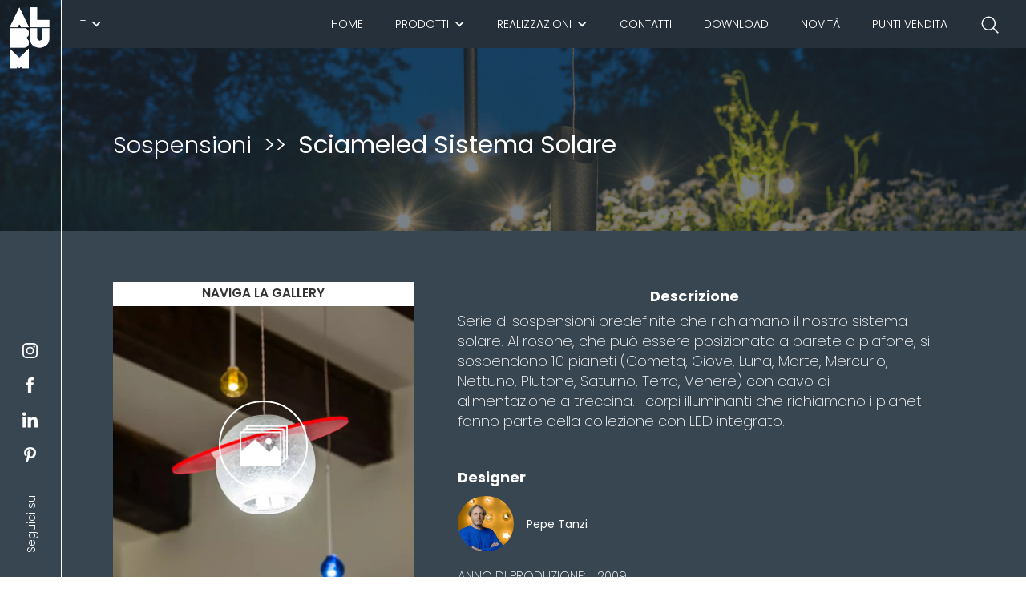

--- FILE ---
content_type: text/html; charset=UTF-8
request_url: https://album.it/it/product/sospensioni/21458
body_size: 18718
content:
        <!DOCTYPE html>
                    <html data-wf-page="5db17063f782f929e956ce92" data-wf-site="5d4ad1989350756f06b45576">
    
    <style>
        .image-9
        {
            max-height: 760px;
            object-fit: cover;
        }
        .sx-real
        {
            width: 50% ;
            height: 85vh ;
            float: left ;
            background-position: center ;
            background-size: cover;
        }
        .div-block-2
        {
            width: 100%;
            height: 120px;
            background-size: contain;
            background-position: center;
            background-repeat: no-repeat;
        }
        .img-prodotto-sez {
            height: 55vh !important;
        }

        .section.realizzazioni {
            padding-top: 0 !important;
            padding-bottom: 8%;
        }

        .section {
            padding-top: 0 !important;
            padding-bottom: 8%;
            background-color: #384652;
        }
        .header-prodotto
        {
            padding-bottom: 0 !important;
        }
    </style>
        <head>
                    
            <link href="/vendor/css/normalize.css" rel="stylesheet" type="text/css">
            <link href="/vendor/css/webflow.css" rel="stylesheet" type="text/css">
            <link href="/vendor/css/album-desktop.css" rel="stylesheet" type="text/css">
            <link href="/vendor/css/album-991.css" rel="stylesheet" type="text/css">
            <link href="/vendor/css/album-767.css" rel="stylesheet" type="text/css">
            <link href="/vendor/css/album-479.css" rel="stylesheet" type="text/css">
            <link rel="stylesheet" href="/vendor/css/font-awesome.all.min.css">
            <script src="/vendor/js/webfont.js" type="text/javascript"></script>
            <script type="text/javascript">WebFont.load({  google: {    families: ["Poppins:100,200,300,regular,500,600,700,800,900"]  }});</script>
            <!-- [if lt IE 9]><script src="/vendor/js/html5shiv.min.js" type="text/javascript"></script><![endif] -->
            <script type="text/javascript">!function(o,c){var n=c.documentElement,t=" w-mod-";n.className+=t+"js",("ontouchstart"in o||o.DocumentTouch&&c instanceof DocumentTouch)&&(n.className+=t+"touch")}(window,document);</script>
            <link href="/bundles/pimcoreadmin/img/favicon/favicon-32x32.png" rel="shortcut icon" type="image/x-icon">
            <link href="/bundles/pimcoreadmin/img/favicon/favicon-32x32.png" rel="apple-touch-icon">
            <script type="text/javascript">
                var _iub = _iub || [];
                _iub.csConfiguration = {
                    "enableRemoteConsent":true,
                    "askConsentAtCookiePolicyUpdate":true,
                    "consentOnContinuedBrowsing":false,
                    "perPurposeConsent":true,
                    "ccpaAcknowledgeOnDisplay":true,
                    "whitelabel":false,
                    "lang":"it",
                    "siteId":1720454,
                    "enableCcpa":true,
                    "countryDetection":true,
                    "cookiePolicyId":30146536,
                    "banner":{
                        "acceptButtonDisplay":true,
                        "customizeButtonDisplay":true,
                        "rejectButtonDisplay":true,
                        "position":"float-top-center"
                    }
                };
            </script>
            <script type="text/javascript" src="//cdn.iubenda.com/cs/ccpa/stub.js"></script>
            <script type="text/javascript" src="//cdn.iubenda.com/cs/iubenda_cs.js"
                                                                <script type="application/ld+json">
                {
                    "@context": "https://schema.org",
                    "@graph": [{
                        "@type": "WebSite",
                        "@id": "https://album.it/it#website",
                        "url": "https://album.it/it",
                        "name": "Album luci",
                        "potentialAction": {
                            "@type": "SearchAction",
                            "target": "https://album.it/it/search?page=1&type=generic&search={search_term_string}",
                            "query-input": "required name=search_term_string"
                        }
                    }, {
                        "@type": "WebPage",
                        "@id": "https://album.it/it/product/sospensioni/21458#webpage",
                        "url": "https://album.it/it/product/sospensioni/21458",
                        "inLanguage": "it",
                        "name": "Sciameled Sistema Solare",
                        "isPartOf": {
                            "@id": "https://album.it/it#website"
                        },
                        "description": "Serie di sospensioni&amp;amp;nbsp;predefinite che richiamano il nostro sistema solare. Al rosone, che può essere posizionato a parete o plafone, si sospendono 10&amp;amp;nbsp;pianeti&amp;amp;nbsp;(Cometa, Giove, Luna, Marte, Mercurio, Nettuno, Plutone, Saturno, Terra, Venere) con cavo di alimentazione a treccina. I corpi illuminanti che richiamano i pianeti fanno parte della collezione con LED integrato."
                    }]
                }
            </script>
        
    <meta charset="utf-8">
    <title>Sciameled Sistema Solare</title>
    <meta name="description" content="Serie di sospensioni&amp;amp;nbsp;predefinite che richiamano il nostro sistema solare. Al rosone, che può essere posizionato a parete o plafone, si sospendono 10&amp;amp;nbsp;pianeti&amp;amp;nbsp;(Cometa, Giove, Luna, Marte, Mercurio, Nettuno, Plutone, Saturno, Terra, Venere) con cavo di alimentazione a treccina. I corpi illuminanti che richiamano i pianeti fanno parte della collezione con LED integrato.">
    <meta name="keywords" content="lampada,luce,illuminazione,sistema,sospensione,lampadario,lighting,light,design,cable,system,suspended,chandelier,led,integrato,integrated,sciameled,solare,solar">
    <meta property="twitter:site" content="" >
    <meta property="twitter:card" content="summary">
    <meta content="Sciameled Sistema Solare" property="og:title">
    <meta content="Serie di sospensioni&amp;amp;nbsp;predefinite che richiamano il nostro sistema solare. Al rosone, che può essere posizionato a parete o plafone, si sospendono 10&amp;amp;nbsp;pianeti&amp;amp;nbsp;(Cometa, Giove, Luna, Marte, Mercurio, Nettuno, Plutone, Saturno, Terra, Venere) con cavo di alimentazione a treccina. I corpi illuminanti che richiamano i pianeti fanno parte della collezione con LED integrato." property="og:description">
    <meta content="https://album.it/Prodotti/Led%20integrato/Sospensioni/Sciameled/Immagini%20catalogo/image-thumb__1141__ws_og_image_auto_22bf496afc2f896f08b48aa3df95c00a/Sciameled%20Solare%20%286%29.webp" property="og:image ">
    <meta content="width=device-width, initial-scale=1, user-scalable=no" name="viewport">
    <meta content="Webflow" name="generator">
        
<script>
    
    (function(i,s,o,g,r,a,m){i['GoogleAnalyticsObject']=r;i[r]=i[r]||function(){
    (i[r].q=i[r].q||[]).push(arguments)},i[r].l=1*new Date();a=s.createElement(o),
    m=s.getElementsByTagName(o)[0];a.async=1;a.src=g;m.parentNode.insertBefore(a,m)
    })(window,document,'script','https://www.google-analytics.com/analytics.js','ga');

    
            ga('create', 'UA-151697304-1');
    
    ga('set', 'anonymizeIp', true);
    
    
        if (typeof _gaqPageView != "undefined"){
        ga('send', 'pageview', _gaqPageView);
    } else {
                ga('send', 'pageview');
            }
    
        </script>
</head>
        <body class ="body" style="background-image: url('/var/assets/Sito/Immagini generali sito/immagine_background_sito.jpg')">
                
<header class="header-prodotti w-clearfix">
    <div class="sfondo-colore-realizz w-clearfix">
        <div class="col-sinistra-fixed">
            <a href="/it" class="w-inline-block">
    <img src="/var/assets/Sito/Immagini generali sito/Logo-sito.png" alt="Immagine logo Album luci" sizes="(max-width: 479px) 100vw, (max-width: 767px) 52.70000076293945px, (max-width: 991px) 7vw, 6vw" class="logo">
</a>
<div data-w-id="3624bc95-c8d7-3c2c-4a1c-06336e48a8ed"  class="cont-social">
    <a href="https://www.instagram.com/albumlights/" title="Album luci official instagram page" class="social-button w-inline-block">
        <img src="/var/assets/Sito/Immagini generali sito/instagram-logo.png" alt="Immagine instagram" class="image-2">
    </a>
    <a href="https://www.facebook.com/albumlights" title="Album luci official facebook page" class="social-button w-inline-block">
        <img src="/var/assets/Sito/Immagini generali sito/facebook-letter-logo.png" alt="Immagine facebook" class="image-2">
    </a>
    <a href="https://www.linkedin.com/company/album/about/" title="Album luci official linkedin page"class="social-button w-inline-block">
        <img src="/var/assets/Sito/Immagini generali sito/linkedin-logo.png" width="32" alt="Immagine linkedin" class="image-2">
    </a>
    <a href="https://www.pinterest.it/albumlights/" title="Album luci official pinterest page" class="social-button w-inline-block">
        <img src="/var/assets/Sito/Immagini generali sito/pinterest.png" width="32" alt="Immagine pinterest" class="image-2">
    </a>
    <div class="seguici-su">Seguici su:</div>
</div>        </div>
        <div class="col-destra-fixed">
            <div data-collapse="medium" data-animation="default" data-duration="400" data-doc-height="1" class="navbar w-nav">
        <a href="/it" title="Home Album luci" class="link-logo-mobile w-inline-block w--current">
        <img src="/var/assets/Sito/Immagini generali sito/Logo-sito.png" height="47"  sizes="(max-width: 479px) 66vw, 100vw" alt="Immagine logo Album luci">
    </a>
    <div class="cont-lingue w-clearfix">

        <div data-delay="0" class="dropdown-menu-header w-dropdown">
            <div class="dropdown-toggle-3 w-dropdown-toggle">
                <div class="icon-2 w-icon-dropdown-toggle"></div>
                <div class="link-nav-header lingua">IT</div>
            </div>
            <nav class="dropdown-list lingue w-dropdown-list">
                                <a href="#" title="Sciameled Sistema Solare Album luci" class="contenitore-sottomenu w-inline-block">
                    <img src="/bundles/pimcoreadmin/img/flags/countries/it.svg" alt="Immagine bandiera it" class="image-sottomenu bandiera">
                    <div class="link-sottomenu">IT</div>
                </a>
                                                                                                        
                            <a href="/en/product/sospensioni/21458" title="Sciameled Sistema Solare Album luci" class="contenitore-sottomenu w-inline-block">
                                <img src="/bundles/pimcoreadmin/img/flags/countries/gb.svg" alt="Immagine bandiera en" class="image-sottomenu bandiera">
                                <div class="link-sottomenu">EN</div>
                            </a>

                                                                                                                                                                        
                            <a href="/fr/product/sospensioni/21458" title="Sciameled Sistema Solare Album luci" class="contenitore-sottomenu w-inline-block">
                                <img src="/bundles/pimcoreadmin/img/flags/countries/fr.svg" alt="Immagine bandiera fr" class="image-sottomenu bandiera">
                                <div class="link-sottomenu">FR</div>
                            </a>

                                                                                                                                    
                            <a href="/es/product/sospensioni/21458" title="Sciameled Sistema Solare Album luci" class="contenitore-sottomenu w-inline-block">
                                <img src="/bundles/pimcoreadmin/img/flags/countries/es.svg" alt="Immagine bandiera es" class="image-sottomenu bandiera">
                                <div class="link-sottomenu">ES</div>
                            </a>

                                                                                                                                    
                            <a href="/de/product/sospensioni/21458" title="Sciameled Sistema Solare Album luci" class="contenitore-sottomenu w-inline-block">
                                <img src="/bundles/pimcoreadmin/img/flags/countries/de.svg" alt="Immagine bandiera de" class="image-sottomenu bandiera">
                                <div class="link-sottomenu">DE</div>
                            </a>

                                                                        </nav>
        </div>
    </div>
        <nav role="navigation" data-w-id="4f48e53d-aa20-7984-fcf0-51cd33a21acf" class="nav-menu w-clearfix w-nav-menu">
        <div class="search-header w-embed">
            <form  id="search_form" name="search_form" action="/it/search">
                <div class="search">
                    <input id="page" type="hidden" value="1" name="page">
                    <input id="type" type="hidden" value="generic" name="type">
                    <input type="text" name="search" placeholder=" " value="">
                    <div>
                        <svg>
                            <use xlink:href="#path"></use>
                        </svg>
                    </div>
                </div>
            </form>
            <svg xmlns="http://www.w3.org/2000/svg" style="display: none;">
                <symbol xmlns="http://www.w3.org/2000/svg" viewbox="0 0 160 28" id="path">
                    <path d="M32.9418651,-20.6880772 C37.9418651,-20.6880772 40.9418651,-16.6880772 40.9418651,-12.6880772 C40.9418651,-8.68807717 37.9418651,-4.68807717 32.9418651,-4.68807717 C27.9418651,-4.68807717 24.9418651,-8.68807717 24.9418651,-12.6880772 C24.9418651,-16.6880772 27.9418651,-20.6880772 32.9418651,-20.6880772 L32.9418651,-29.870624 C32.9418651,-30.3676803 33.3448089,-30.770624 33.8418651,-30.770624 C34.08056,-30.770624 34.3094785,-30.6758029 34.4782612,-30.5070201 L141.371843,76.386562" transform="translate(83.156854, 22.171573) rotate(-225.000000) translate(-83.156854, -22.171573)"></path>
                </symbol>
            </svg>
            <style>
                .search {
                    display: table;
                }
                .search input {
                    background: none;
                    border: none;
                    outline: none;
                    width: 28px;
                    min-width: 0;
                    padding: 0;
                    z-index: 1;
                    position: relative;
                    line-height: 18px;
                    margin: 5px 0;
                    font-size: 14px;
                    -webkit-appearance: none;
                    font-family: Poppins, sans-serif';
                    transition: all .6s ease;
                    cursor: pointer;
                    color: #fff;
                }
                .search input + div {
                    position: relative;
                    height: 28px;
                    width: 100%;
                    margin: -28px 0 0 0;
                }
                .search input + div svg {
                    display: block;
                    position: absolute;
                    height: 28px;
                    width: 160px;
                    right: 0;
                    top: 0;
                    fill: none;
                    stroke: #fff;
                    stroke-width: 1.5px;
                    stroke-dashoffset: 271.908;
                    stroke-dasharray: 59 212.908;
                    transition: all .6s ease;
                }
                .search input:not(:placeholder-shown), .search input:focus {
                    width: 160px;
                    padding: 0 4px;
                    cursor: text;
                }
                .search input:not(:placeholder-shown) + div svg, .search input:focus + div svg {
                    stroke-dasharray: 150 212.908;
                    stroke-dashoffset: 300;
                }
                ::-moz-selection {
                    background: rgba(255, 255, 255, 0.2);
                }
                ::selection {
                    background: rgba(255, 255, 255, 0.2);
                }
                ::-moz-selection {
                    background: rgba(255, 255, 255, 0.2);
                }
            </style>
        </div>
        
        <div class="search-header-mobile w-embed">
            <form class="search-container" id="search_form" name="search_form" action="/it/search">
                <input id="page" type="hidden" value="1" name="page">
                <input id="type" type="hidden" value="generic" name="type">
                <input type="text" name="search" id="search-bar" placeholder="Cosa stai cercando?" value="">
                <a><img class="search-icon" src="/var/assets/Sito/Immagini generali sito/search-icon.png"></a>
            </form>
            <style>
                .search-container {
                    width: 95%;
                    display: block;
                    margin: 0 auto;
                }
                input#search-bar {
                    margin: 0 auto;
                    width: 100%;
                    height: 45px;
                    padding: 0 20px;
                    font-size: 1rem;
                    border: 1px solid #D0CFCE;
                    outline: none;
                }
                input#search-bar:focus {
                    border: 1px solid #008ABF;
                    transition: 0.35s ease;
                    color: #008ABF;
                }
                input#search-bar:focus::-webkit-input-placeholder {
                    transition: opacity 0.45s ease;
                    opacity: 0;
                }
                input#search-bar:focus::-moz-placeholder {
                    transition: opacity 0.45s ease;
                    opacity: 0;
                }
                input#search-bar:focus:-ms-placeholder {
                    transition: opacity 0.45s ease;
                    opacity: 0;
                }
                .search-icon {
                    position: relative;
                    float: right;
                    width: 75px;
                    height: 75px;
                    top: -62px;
                    right: 5px;
                }
            </style>
        </div>

                            <a href="/it" title="Home Album luci" class="link-nav-header w-nav-link">Home</a>

                            <div data-delay="0" class="dropdown-menu-header w-dropdown">
                    <div class="dropdown-toggle-2 w-dropdown-toggle">
                        <div class="icon-2 w-icon-dropdown-toggle"></div>
                        <div class="link-nav-header">Prodotti</div>
                    </div>
                    <nav class="dropdown-list w-dropdown-list">
                                                                                    <div class="riga-menu">
                                                        <a href="/it/product/sistemi" title="Sistemi Album luci"  class="contenitore-sottomenu w-inline-block">
                                <img src="/Sito/Categorie/Prodotti/image-thumb__1912__ws_navbar_image/Sistemi.webp" sizes="100vw" alt="Immagine Sistemi" class="image-sottomenu">
                                <div class="link-sottomenu">Sistemi</div>
                            </a>
                                                                                                            <a href="/it/product/sospensioni" title="Sospensioni Album luci"  class="contenitore-sottomenu w-inline-block">
                                <img src="/Sito/Categorie/Prodotti/image-thumb__1913__ws_navbar_image/Sospensioni.webp" sizes="100vw" alt="Immagine Sospensioni" class="image-sottomenu">
                                <div class="link-sottomenu">Sospensioni</div>
                            </a>
                                                                                                            <a href="/it/product/corpi_illuminanti" title="Corpi illuminanti Album luci"  class="contenitore-sottomenu w-inline-block">
                                <img src="/Sito/Categorie/Prodotti/image-thumb__1909__ws_navbar_image/Corpi%20illuminanti.webp" sizes="100vw" alt="Immagine Corpi illuminanti" class="image-sottomenu">
                                <div class="link-sottomenu">Corpi illuminanti</div>
                            </a>
                                                            </div>
                                                                                                                <div class="riga-menu">
                                                        <a href="/it/product/incasso" title="Incasso Album luci"  class="contenitore-sottomenu w-inline-block">
                                <img src="/Sito/Categorie/Prodotti/image-thumb__1911__ws_navbar_image/Incasso.webp" sizes="100vw" alt="Immagine Incasso" class="image-sottomenu">
                                <div class="link-sottomenu">Incasso</div>
                            </a>
                                                                                                            <a href="/it/product/parete-plafone" title="Parete/Plafone Album luci"  class="contenitore-sottomenu w-inline-block">
                                <img src="/Sito/Categorie/Prodotti/image-thumb__1914__ws_navbar_image/Parete-Plafone.webp" sizes="100vw" alt="Immagine Parete/Plafone" class="image-sottomenu">
                                <div class="link-sottomenu">Parete/Plafone</div>
                            </a>
                                                                                                            <a href="/it/product/tavolo" title="Tavolo-Terra Album luci"  class="contenitore-sottomenu w-inline-block">
                                <img src="/Sito/Categorie/Prodotti/image-thumb__1915__ws_navbar_image/Tavolo.webp" sizes="100vw" alt="Immagine Tavolo-Terra" class="image-sottomenu">
                                <div class="link-sottomenu">Tavolo-Terra</div>
                            </a>
                                                            </div>
                                                                                                                                    <a href="/it/product/outdoor" title="Outdoot Album luci" class="contenitore-sottomenu w-inline-block">
                                <img src="/Sito/Categorie/Prodotti/image-thumb__1910__ws_navbar_image/Outdoor_copy.webp" sizes="100vw" alt="Immagine Outdoor" class="image-sottomenu">
                                <div class="link-sottomenu">Outdoor</div>
                            </a>
                                            </nav>
                </div>

                                                    <div data-delay="0" class="dropdown-menu-header w-dropdown">
                    <div class="dropdown-toggle-2 w-dropdown-toggle">
                        <div class="icon-2 w-icon-dropdown-toggle"></div>
                        <div class="link-nav-header">Realizzazioni</div>
                    </div>
                    <nav class="dropdown-list w-dropdown-list">
                                                    <a href="/it/realisation/hospitality" title="Hospitality Album luci" class="contenitore-sottomenu w-inline-block">
                                <img src="/Prodotti/Lampadine%20Led%2012V/Sistemi/Orbite/Immagini%20catalogo/image-thumb__1046__ws_navbar_image/Relais%20masseria%20capasa%20%282%29.webp" sizes="100vw" alt="Immagine Hospitality" class="image-sottomenu">
                                <div class="link-sottomenu">Hospitality</div>
                            </a>
                                                    <a href="/it/realisation/outdoor" title="Esterni Album luci" class="contenitore-sottomenu w-inline-block">
                                <img src="/Prodotti/Led%20integrato/Sistemi/Outdoor/Immagini%20catalogo/image-thumb__1339__ws_navbar_image/Terme%20Torino%20%2833%29.webp" sizes="100vw" alt="Immagine Esterni" class="image-sottomenu">
                                <div class="link-sottomenu">Esterni</div>
                            </a>
                                                    <a href="/it/realisation/residences" title="Abitazioni Album luci" class="contenitore-sottomenu w-inline-block">
                                <img src="/Prodotti/Lampadine%20Led%2012V/Sistemi/Radiale/Immagini%20catalogo/image-thumb__1098__ws_navbar_image/Penthouse%20Milano%20%282%29.webp" sizes="100vw" alt="Immagine Abitazioni" class="image-sottomenu">
                                <div class="link-sottomenu">Abitazioni</div>
                            </a>
                                                    <a href="/it/realisation/restaurants" title="Ristoranti Album luci" class="contenitore-sottomenu w-inline-block">
                                <img src="/Prodotti/Led%20integrato/Sistemi/Universo%20LED/Immagini%20catalogo/image-thumb__1294__ws_navbar_image/Univ%20led%20sistema%20%2823%29.webp" sizes="100vw" alt="Immagine Ristoranti" class="image-sottomenu">
                                <div class="link-sottomenu">Ristoranti</div>
                            </a>
                                                    <a href="/it/realisation/varie" title="Varie Album luci" class="contenitore-sottomenu w-inline-block">
                                <img src="/_default_upload_bucket/image-thumb__2693__ws_navbar_image/thumb_1.webp" sizes="100vw" alt="Immagine Varie" class="image-sottomenu">
                                <div class="link-sottomenu">Varie</div>
                            </a>
                                            </nav>
                </div>

                                                                <a class="link-nav-header w-nav-link" href="/it/contact" title="Contatti Album luci">Contatti</a>
                                                <a class="link-nav-header w-nav-link" href="/it/download" title="Download Album luci">Download</a>
                                                <a class="link-nav-header w-nav-link" href="/it/news" title="Novità Album luci">Novità</a>
                                                <a class="link-nav-header w-nav-link" href="/it/stores" title="Punti vendita Album luci">Punti vendita</a>
                                    <div class="cont-social-mobile">
            <div class="seguici-su-mobile">Seguici su:</div>
            <div class="div-block-9">
                <a href="https://www.instagram.com/albumlights/" title="Album luci official instagram page" class="social-button-mobile w-inline-block">
                    <img src="/var/assets/Sito/Immagini generali sito/instagram-logo.png" width="40" alt="Immagine instagram" class="image-2">
                </a>
                <a href="https://www.facebook.com/albumlights" title="Album luci official facebook page" class="social-button-mobile w-inline-block">
                    <img src="/var/assets/Sito/Immagini generali sito/facebook-letter-logo.png" width="40" alt="Immagine facebook" class="image-2">
                </a>
                <a href="https://www.linkedin.com/company/album/about/" title="Album luci official linkedin page" class="social-button-mobile w-inline-block">
                    <img src="/var/assets/Sito/Immagini generali sito/linkedin-logo.png" width="40" alt="Immagine linkedin" class="image-2">
                </a>
                <a href="https://www.pinterest.it/albumlights/" title="Album luci official pinterest page" class="social-button-mobile w-inline-block">
                    <img src="/var/assets/Sito/Immagini generali sito/pinterest.png" width="40" alt="Immagine pinterest" class="image-2">
                </a>
            </div>
        </div>
    </nav>
    <div class="menu-button w-nav-button">
        <div class="icon w-icon-nav-menu"></div>
    </div>
</div>        </div>
    </div>
    <div class="cont-body breadcrumb">
        <ul class="list w-list-unstyled">
            <li class="list-realizzazioni"> Sospensioni</li>
            <li class="list-realizzazioni">&gt;&gt;</li>
            <li class="list-realizzazioni last"><h1>Sciameled Sistema Solare</h1></li>
        </ul>
    </div>
</header>
<header class="header-prodotto w-clearfix">
    <div class="cont-body prodotto w-clearfix">
        <div class="header-dx singolo-prod">
            <div class="div-block-7 w-clearfix">
                <a href="#" class="lightbox-link-2 w-inline-block w-lightbox">
                    <div class="icona-gallery"><img src="/Sito/Immagini generali sito/gallery.png" width="60" alt="Immagine gallery"></div>
                    <script type="application/json" class="w-json">
                    {
                            "items":
                            [
                                                                                                                                  {
                                        "type": "image",
                                        "_id": "1",
                                        "fileName": "1",
                                        "origFileName": "1",
                                        "width": 683,
                                        "height": 1024,
                                        "fileSize": 165601,
                                        "url": "/Prodotti/Led%20integrato/Sospensioni/Sciameled/Immagini%20catalogo/image-thumb__1141__ws_product_gallery_image_auto_3b38fdf2a0046e05a444aef789abda6f/Sciameled%20Solare%20%286%29.webp"
                                    },                                                                                                                                        {
                                        "type": "image",
                                        "_id": "2",
                                        "fileName": "2",
                                        "origFileName": "2",
                                        "width": 683,
                                        "height": 1024,
                                        "fileSize": 165601,
                                        "url": "/Prodotti/Led%20integrato/Sospensioni/Sciameled/Immagini%20catalogo/image-thumb__1822__ws_product_gallery_image/Sciameled%20Solare%20%281%29_1.webp"
                                    },                                                                                                                                        {
                                        "type": "image",
                                        "_id": "3",
                                        "fileName": "3",
                                        "origFileName": "3",
                                        "width": 683,
                                        "height": 1024,
                                        "fileSize": 165601,
                                        "url": "/Prodotti/Led%20integrato/Sospensioni/Sciameled/Immagini%20catalogo/image-thumb__1133__ws_product_gallery_image/Sciameled%20Solare%20%282%29.webp"
                                    },                                                                                                                                        {
                                        "type": "image",
                                        "_id": "4",
                                        "fileName": "4",
                                        "origFileName": "4",
                                        "width": 683,
                                        "height": 1024,
                                        "fileSize": 165601,
                                        "url": "/Prodotti/Led%20integrato/Sospensioni/Sciameled/Immagini%20catalogo/image-thumb__1139__ws_product_gallery_image/Sciameled%20Solare%20%283%29.webp"
                                    },                                                                                                                                        {
                                        "type": "image",
                                        "_id": "5",
                                        "fileName": "5",
                                        "origFileName": "5",
                                        "width": 683,
                                        "height": 1024,
                                        "fileSize": 165601,
                                        "url": "/Prodotti/Led%20integrato/Sospensioni/Sciameled/Immagini%20catalogo/image-thumb__1146__ws_product_gallery_image/Sciameled%20Solare%20%2812%29.webp"
                                    },                                                                                                                                        {
                                        "type": "image",
                                        "_id": "6",
                                        "fileName": "6",
                                        "origFileName": "6",
                                        "width": 683,
                                        "height": 1024,
                                        "fileSize": 165601,
                                        "url": "/Prodotti/Led%20integrato/Sospensioni/Sciameled/Immagini%20catalogo/image-thumb__1147__ws_product_gallery_image/Sciameled%20Solare%20%2814%29.webp"
                                    },                                                                                                                                        {
                                        "type": "image",
                                        "_id": "7",
                                        "fileName": "7",
                                        "origFileName": "7",
                                        "width": 683,
                                        "height": 1024,
                                        "fileSize": 165601,
                                        "url": "/Prodotti/Led%20integrato/Sospensioni/Sciameled/Immagini%20catalogo/image-thumb__1138__ws_product_gallery_image/Sciameled%20Solare%20%284%29.webp"
                                    },                                                                                                                                        {
                                        "type": "image",
                                        "_id": "8",
                                        "fileName": "8",
                                        "origFileName": "8",
                                        "width": 683,
                                        "height": 1024,
                                        "fileSize": 165601,
                                        "url": "/Prodotti/Led%20integrato/Sistemi/Universo%20LED/Immagini%20catalogo/image-thumb__1272__ws_product_gallery_image/Univ%20led%20sistema%20%285%29.webp"
                                    },                                                                                                                                        {
                                        "type": "image",
                                        "_id": "9",
                                        "fileName": "9",
                                        "origFileName": "9",
                                        "width": 683,
                                        "height": 1024,
                                        "fileSize": 165601,
                                        "url": "/Prodotti/Led%20integrato/Sistemi/Universo%20LED/Immagini%20catalogo/image-thumb__1274__ws_product_gallery_image/Univ%20led%20sistema%20%286%29.webp"
                                    },                                                                                                                                        {
                                        "type": "image",
                                        "_id": "10",
                                        "fileName": "10",
                                        "origFileName": "10",
                                        "width": 683,
                                        "height": 1024,
                                        "fileSize": 165601,
                                        "url": "/Prodotti/Led%20integrato/Sospensioni/Sciameled/Immagini%20catalogo/image-thumb__1136__ws_product_gallery_image/Sciameled%20Solare%20%2811%29.webp"
                                    },                                                                                                                                        {
                                        "type": "image",
                                        "_id": "11",
                                        "fileName": "11",
                                        "origFileName": "11",
                                        "width": 683,
                                        "height": 1024,
                                        "fileSize": 165601,
                                        "url": "/Prodotti/Led%20integrato/Sospensioni/Sciameled/Immagini%20catalogo/image-thumb__1140__ws_product_gallery_image/Sciameled%20Solare%20%285%29.webp"
                                    },                                                                                                                                        {
                                        "type": "image",
                                        "_id": "12",
                                        "fileName": "12",
                                        "origFileName": "12",
                                        "width": 683,
                                        "height": 1024,
                                        "fileSize": 165601,
                                        "url": "/Prodotti/Led%20integrato/Sospensioni/Sciameled/Immagini%20catalogo/image-thumb__1144__ws_product_gallery_image/Sciameled%20Solare%20%288%29.webp"
                                    },                                                                                                                                        {
                                        "type": "image",
                                        "_id": "13",
                                        "fileName": "13",
                                        "origFileName": "13",
                                        "width": 683,
                                        "height": 1024,
                                        "fileSize": 165601,
                                        "url": "/Prodotti/Led%20integrato/Sospensioni/Sciameled/Immagini%20catalogo/image-thumb__1143__ws_product_gallery_image/Sciameled%20Solare%20%289%29.webp"
                                    },                                                                                                                                        {
                                        "type": "image",
                                        "_id": "14",
                                        "fileName": "14",
                                        "origFileName": "14",
                                        "width": 683,
                                        "height": 1024,
                                        "fileSize": 165601,
                                        "url": "/Prodotti/Led%20integrato/Sospensioni/Sciameled/Immagini%20catalogo/image-thumb__1142__ws_product_gallery_image/Sciameled%20Solare%20%287%29.webp"
                                    }                                                                                                                          ]
                    }
                    </script>

                </a>
                <div class="sfondo-testo-gallery">
                    <div class="gallery-testo">Naviga la gallery</div>
                </div><img src=" /Prodotti/Led%20integrato/Sospensioni/Sciameled/Immagini%20catalogo/image-thumb__1141__ws_product_first_image_auto_d9d9b96c760763442057e5be0672d610/Sciameled%20Solare%20%286%29.webp" sizes="(max-width: 767px) 90vw, (max-width: 991px) 83vw, 29vw" alt="Immagine Logo-sito" class="image-9"></div>
        </div>
        <div class="header-sx singolo-prodotto">
                            <h2 class="titoletto-prodotto primo">Descrizione</h2>
                <p class="descrizione_header">Serie di sospensioni&nbsp;predefinite che richiamano il nostro sistema solare. Al rosone, che può essere posizionato a parete o plafone, si sospendono 10&nbsp;pianeti&nbsp;(Cometa, Giove, Luna, Marte, Mercurio, Nettuno, Plutone, Saturno, Terra, Venere) con cavo di alimentazione a treccina. I corpi illuminanti che richiamano i pianeti fanno parte della collezione con LED integrato.<br />
</p>
                        <div class="prima-col-product">
                <h2 class="titoletto-prodotto">Designer</h2>
                <div class="cont-cit-designer-prodotto"><img src="/Sito/Designer/image-thumb__1874__no-modification/pepe_tanzi.jpeg" width="70"  sizes="(max-width: 479px) 90vw, 70px" alt="Immagine designer" class="image-5">
                    <div class="autore-citazione">Pepe Tanzi</div>
                </div>
                <br>
                <div class="riga-caratteristica w-clearfix">
                    <div class="tit_caratteristica text-block-2">Anno di produzione:</div>
                    <div class="valore_caratteristica">2009</div>
                </div>

                                    <h2 class="titoletto-prodotto">Download</h2>
                    <div class="cont-bottoni-download">
                        <a class="button-chiaro-download w-button" title="Catalogo Sciameled Sistema Solare Album luci" onclick="checkPassword(21458,0,'it')">CATALOGO   da  pagina 240  a  pagina 243 </a>                        <a class="button-chiaro w-button" title="Listino Sciameled Sistema Solare Album luci" onclick="checkPassword(21458,1,'it')">LISTINO PREZZI   da  pagina 162  a  pagina 163 </a>                    </div>
                            </div>
                                                <div class="address-soft detailNews">
                <h2 class="titoletto-prodotto">Condividi su:</h2>
                <!-- Facebook , twitter -->
                <a href="javascript:void(0)" onclick="window.open('https://www.facebook.com/sharer/sharer.php?u=https://album.it/it/product/sospensioni/21458', 'facebook-share','width=580,height=296');return false;" target="_blank" class="social round light-bg facebook ref-no-style" aria-label="Facebook">
                    <i class="fab fa-facebook-f social_share_icon" style="color:#373a3f;"></i>
                </a>
                <!-- twitter -->

                <a href="https://twitter.com/intent/tweet?original_referer=https://album.it/it/product/sospensioni/21458&ref_src=twsrc%5Etfw&&text=Sciameled%20Sistema%20Solare%20https%3A%2F%2Falbum.it%2Fit%2Fproduct%2Fsospensioni%2F21458" target="_blank" class="social round light-bg twitter ref-no-style" aria-label="Twitter">
                    <i class="fab fa-twitter social_share_icon" style="color:#373a3f;"></i>
                </a>
                <!-- Linkedin -->
                <a href="http://www.linkedin.com/shareArticle?mini=true&url=https://album.it/it/product/sospensioni/21458&source=album.it" target="_blank" class="social round light-bg linkedin ref-no-style" aria-label="Linkedin">
                    <i class="fab fa-linkedin-in social_share_icon" style="color:#373a3f;"></i>
                </a>
                <!-- Whatsapp -->
                <a href="whatsapp://send?text=https://album.it/it/product/sospensioni/21458"  aria-label="Instagram" target="_self" rel="noopener noreferrer" class="social round light-bg whatsapp ref-no-style" aria-label="Whatsapp">
                    <i class="fab fa-whatsapp social_share_icon" style="color:#373a3f"></i>
                </a>
            </div>
        </div>
    </div>
</header>

    <section id="realizzazioni" class="section realizzazioni w-clearfix">
        <div class="cont-body margin-bottom">
            <h2 data-w-id="9613485b-11b6-780c-e98e-408a0cd55989" style="opacity:0" class="h2-realizzazioni-section">Realizzazioni</h2>
                                    
                                <div class="cont-realizz">
                                    <div class="cont-col-real w-clearfix">
                                        <div class="sx-real _1" style="background-image: url('/Prodotti/Lampadine%20Led%2012V/Sistemi/Radiale/Immagini%20catalogo/image-thumb__1098__ws_realisation_first_image/Penthouse%20Milano%20%282%29.webp');">
                                            <a href="#" class="lightbox-link w-inline-block w-lightbox">
                                                <div class="icona-gallery"><img src="/Sito/Immagini generali sito/gallery.png" width="60" alt="Immagine gallery"></div>
                                                <script type="application/json" class="w-json">
                                                    {
                                                        "items":
                                                        [
                                                                                                                                                                                    {
                                                                "type": "image",
                                                                "_id": "1",
                                                                "fileName": "1",
                                                                "origFileName": "1",
                                                                "width": 683,
                                                                "height": 1024,
                                                                "fileSize": 165601,
                                                                "url": "/Prodotti/Lampadine%20Led%2012V/Sistemi/Radiale/Immagini%20catalogo/image-thumb__1098__ws_realisation_gallery_image/Penthouse%20Milano%20%282%29.webp"
                                                            },                                                                                                                                                                                                                                        {
                                                                "type": "image",
                                                                "_id": "2",
                                                                "fileName": "2",
                                                                "origFileName": "2",
                                                                "width": 683,
                                                                "height": 1024,
                                                                "fileSize": 165601,
                                                                "url": "/Prodotti/Lampadine%20Led%2012V/Sistemi/Radiale/Immagini%20catalogo/image-thumb__1097__ws_realisation_gallery_image/Penthouse%20Milano%20%281%29.webp"
                                                            },                                                                                                                                                                                                                                        {
                                                                "type": "image",
                                                                "_id": "3",
                                                                "fileName": "3",
                                                                "origFileName": "3",
                                                                "width": 683,
                                                                "height": 1024,
                                                                "fileSize": 165601,
                                                                "url": "/Prodotti/Lampadine%20Led%2012V/Sistemi/Radiale/Immagini%20catalogo/image-thumb__1103__ws_realisation_gallery_image/Penthouse%20Milano%20%287%29.webp"
                                                            },                                                                                                                                                                                                                                        {
                                                                "type": "image",
                                                                "_id": "4",
                                                                "fileName": "4",
                                                                "origFileName": "4",
                                                                "width": 683,
                                                                "height": 1024,
                                                                "fileSize": 165601,
                                                                "url": "/Prodotti/Lampadine%20Led%2012V/Sistemi/Radiale/Immagini%20catalogo/image-thumb__1095__ws_realisation_gallery_image/Penthouse%20Milano%20%284%29.webp"
                                                            },                                                                                                                                                                                                                                        {
                                                                "type": "image",
                                                                "_id": "5",
                                                                "fileName": "5",
                                                                "origFileName": "5",
                                                                "width": 683,
                                                                "height": 1024,
                                                                "fileSize": 165601,
                                                                "url": "/Prodotti/Lampadine%20Led%2012V/Sistemi/Radiale/Immagini%20catalogo/image-thumb__1096__ws_realisation_gallery_image/Penthouse%20Milano%20%286%29.webp"
                                                            },                                                                                                                                                                                                                                        {
                                                                "type": "image",
                                                                "_id": "6",
                                                                "fileName": "6",
                                                                "origFileName": "6",
                                                                "width": 683,
                                                                "height": 1024,
                                                                "fileSize": 165601,
                                                                "url": "/Prodotti/Lampadine%20Led%2012V/Sistemi/Radiale/Immagini%20catalogo/image-thumb__1093__ws_realisation_gallery_image/Penthouse%20Milano%20%283%29.webp"
                                                            },                                                                                                                                                                                                                                        {
                                                                "type": "image",
                                                                "_id": "7",
                                                                "fileName": "7",
                                                                "origFileName": "7",
                                                                "width": 683,
                                                                "height": 1024,
                                                                "fileSize": 165601,
                                                                "url": "/Prodotti/Lampadine%20Led%2012V/Sistemi/Radiale/Immagini%20catalogo/image-thumb__1101__ws_realisation_gallery_image/Penthouse%20Milano%20%289%29.webp"
                                                            },                                                                                                                                                                                                                                        {
                                                                "type": "image",
                                                                "_id": "8",
                                                                "fileName": "8",
                                                                "origFileName": "8",
                                                                "width": 683,
                                                                "height": 1024,
                                                                "fileSize": 165601,
                                                                "url": "/Prodotti/Lampadine%20Led%2012V/Sistemi/Radiale/Immagini%20catalogo/image-thumb__1099__ws_realisation_gallery_image/Penthouse%20Milano%20%2810%29.webp"
                                                            },                                                                                                                                                                                                                                        {
                                                                "type": "image",
                                                                "_id": "9",
                                                                "fileName": "9",
                                                                "origFileName": "9",
                                                                "width": 683,
                                                                "height": 1024,
                                                                "fileSize": 165601,
                                                                "url": "/Prodotti/Luci/Parete-Plafone/Pianella/Immagini%20catalogo/image-thumb__1449__ws_realisation_gallery_image/Pianella%20amb.webp"
                                                            },                                                                                                                                                                                                                                        {
                                                                "type": "image",
                                                                "_id": "10",
                                                                "fileName": "10",
                                                                "origFileName": "10",
                                                                "width": 683,
                                                                "height": 1024,
                                                                "fileSize": 165601,
                                                                "url": "/Prodotti/Led%20integrato/Sospensioni/Sciameled/Immagini%20catalogo/image-thumb__1146__ws_realisation_gallery_image/Sciameled%20Solare%20%2812%29.webp"
                                                            },                                                                                                                                                                                                                                        {
                                                                "type": "image",
                                                                "_id": "11",
                                                                "fileName": "11",
                                                                "origFileName": "11",
                                                                "width": 683,
                                                                "height": 1024,
                                                                "fileSize": 165601,
                                                                "url": "/Prodotti/Luci/Parete-Plafone/Pasticcioni/Immagini%20catalogo/image-thumb__1439__ws_realisation_gallery_image/Pasticcione%20par%20amb.webp"
                                                            },                                                                                                                                                                                                                                        {
                                                                "type": "image",
                                                                "_id": "12",
                                                                "fileName": "12",
                                                                "origFileName": "12",
                                                                "width": 683,
                                                                "height": 1024,
                                                                "fileSize": 165601,
                                                                "url": "/Prodotti/Lampadine%20Led%2012V/Sospensioni/Mini%20incasso/Immagini%20catalogo/image-thumb__1391__ws_realisation_gallery_image/Mini%20incasso%20%2813%29.webp"
                                                            },                                                                                                                                                                                                                                        {
                                                                "type": "image",
                                                                "_id": "13",
                                                                "fileName": "13",
                                                                "origFileName": "13",
                                                                "width": 683,
                                                                "height": 1024,
                                                                "fileSize": 165601,
                                                                "url": "/Prodotti/Lampadine%20Led%2012V/Sospensioni/Mini%20incasso/Immagini%20catalogo/image-thumb__1380__ws_realisation_gallery_image/Mini%20incasso%20%281%29.webp"
                                                            },                                                                                                                                                                                                                                        {
                                                                "type": "image",
                                                                "_id": "14",
                                                                "fileName": "14",
                                                                "origFileName": "14",
                                                                "width": 683,
                                                                "height": 1024,
                                                                "fileSize": 165601,
                                                                "url": "/Prodotti/Lampadine%20Led%2012V/Sospensioni/Mini%20incasso/Immagini%20catalogo/image-thumb__1383__ws_realisation_gallery_image/Mini%20incasso%20%285%29.webp"
                                                            },                                                                                                                                                                                                                                        {
                                                                "type": "image",
                                                                "_id": "15",
                                                                "fileName": "15",
                                                                "origFileName": "15",
                                                                "width": 683,
                                                                "height": 1024,
                                                                "fileSize": 165601,
                                                                "url": "/Prodotti/Lampadine%20Led%2012V/Sospensioni/Mini%20incasso/Immagini%20catalogo/image-thumb__1390__ws_realisation_gallery_image/Mini%20incasso%20%288%29.webp"
                                                            },                                                                                                                                                                                                                                        {
                                                                "type": "image",
                                                                "_id": "16",
                                                                "fileName": "16",
                                                                "origFileName": "16",
                                                                "width": 683,
                                                                "height": 1024,
                                                                "fileSize": 165601,
                                                                "url": "/Prodotti/Lampadine%20Led%2012V/Sospensioni/Mini%20incasso/Immagini%20catalogo/image-thumb__1387__ws_realisation_gallery_image/Mini%20incasso%20%289%29.webp"
                                                            },                                                                                                                                                                                                                                        {
                                                                "type": "image",
                                                                "_id": "17",
                                                                "fileName": "17",
                                                                "origFileName": "17",
                                                                "width": 683,
                                                                "height": 1024,
                                                                "fileSize": 165601,
                                                                "url": "/Prodotti/Lampadine%20Led%2012V/Sospensioni/Mini%20incasso/Immagini%20catalogo/image-thumb__1389__ws_realisation_gallery_image/Mini%20incasso%20%287%29.webp"
                                                            },                                                                                                                                                                                                                                        {
                                                                "type": "image",
                                                                "_id": "18",
                                                                "fileName": "18",
                                                                "origFileName": "18",
                                                                "width": 683,
                                                                "height": 1024,
                                                                "fileSize": 165601,
                                                                "url": "/Prodotti/Lampadine%20Led%2012V/Sospensioni/Mini%20incasso/Immagini%20catalogo/image-thumb__1385__ws_realisation_gallery_image/Mini%20incasso%20%2812%29.webp"
                                                            },                                                                                                                                                                                                                                        {
                                                                "type": "image",
                                                                "_id": "19",
                                                                "fileName": "19",
                                                                "origFileName": "19",
                                                                "width": 683,
                                                                "height": 1024,
                                                                "fileSize": 165601,
                                                                "url": "/Prodotti/Luci/Incasso/Ghiacciolo/Immagini%20catalogo/image-thumb__1374__ws_realisation_gallery_image/Ghiacciolo%20amb.webp"
                                                            },                                                                                                                                                                                                                                        {
                                                                "type": "image",
                                                                "_id": "20",
                                                                "fileName": "20",
                                                                "origFileName": "20",
                                                                "width": 683,
                                                                "height": 1024,
                                                                "fileSize": 165601,
                                                                "url": "/Prodotti/Led%20integrato/Sospensioni/Sciameled/Immagini%20catalogo/image-thumb__1145__ws_realisation_gallery_image/Sciameled%20Solare%20%2810%29.webp"
                                                            },                                                                                                                                                                                                                                        {
                                                                "type": "image",
                                                                "_id": "21",
                                                                "fileName": "21",
                                                                "origFileName": "21",
                                                                "width": 683,
                                                                "height": 1024,
                                                                "fileSize": 165601,
                                                                "url": "/Prodotti/Led%20integrato/Sospensioni/Sciameled/Immagini%20catalogo/image-thumb__1136__ws_realisation_gallery_image/Sciameled%20Solare%20%2811%29.webp"
                                                            },                                                                                                                                                                                                                                        {
                                                                "type": "image",
                                                                "_id": "22",
                                                                "fileName": "22",
                                                                "origFileName": "22",
                                                                "width": 683,
                                                                "height": 1024,
                                                                "fileSize": 165601,
                                                                "url": "/Prodotti/Led%20integrato/Sospensioni/Sciameled/Immagini%20catalogo/image-thumb__1147__ws_realisation_gallery_image/Sciameled%20Solare%20%2814%29.webp"
                                                            },                                                                                                                                                                                                                                        {
                                                                "type": "image",
                                                                "_id": "23",
                                                                "fileName": "23",
                                                                "origFileName": "23",
                                                                "width": 683,
                                                                "height": 1024,
                                                                "fileSize": 165601,
                                                                "url": "/Prodotti/Luci/Incasso/Venere/Immagini%20catalogo/image-thumb__1415__ws_realisation_gallery_image/Venere%20incasso%20amb%202.webp"
                                                            }                                                                                                                                                                        ]
                                                    }
                                                </script>
                                            </a>
                                        </div>

                                        <div class="dx-real _1">
                                            <h3 class="titolo-realizz">Abitazione privata a Milano</h3>
                                            <div class="sottotiolo-reali">Realizzato da: <span class="sottotiolo-reali span"></span></div>
                                            <p class="paragrafo-realizz">I locali di questo prestigioso palazzo Milanese vengono valorizzati da luci sospese esattamente dove serve illuminare.</p>
                                            <div class="prod-realizz">Prodotti utilizzati</div>
                                            <div data-delay="4000" data-animation="slide" data-autoplay="1" data-hide-arrows="1" data-duration="500" class="slider-3 w-slider">
                                                <div class="mask-2 w-slider-mask">
                                                                                                                                                                                                                                <div class="slide-2 w-slide">
                                                                <a href="/it/product/sistemi/15033" title="Radiale Album luci" class="link-prod-realizz w-inline-block">
                                                                    <div class="cont-slide">
                                                                        <div class="div-block-2" style="background-image: url(' /Prodotti/Lampadine%20Led%2012V/Sistemi/Radiale/Immagini%20catalogo/image-thumb__1060__ws_realisation_product_used_in_image/sistema%20radiale%20soggiorno.webp')" ></div>
                                                                    </div>
                                                                    <div class="sfondo-scuro-prodotto-realizzazioni">
                                                                        <h3 class="h3-prodotti-realizzazioni">Radiale</h3>
                                                                    </div>
                                                                </a>
                                                            </div>
                                                                                                                                                                                                                                                                                        <div class="slide-2 w-slide">
                                                                <a href="/it/product/corpi_illuminanti/14811" title="Lilium Album luci" class="link-prod-realizz w-inline-block">
                                                                    <div class="cont-slide">
                                                                        <div class="div-block-2" style="background-image: url(' /Prodotti/Lampadine%20Led%2012V/Corpi%20illuminanti/Lilium/Immagini%20catalogo/image-thumb__2617__ws_realisation_product_used_in_image/thumb.webp')" ></div>
                                                                    </div>
                                                                    <div class="sfondo-scuro-prodotto-realizzazioni">
                                                                        <h3 class="h3-prodotti-realizzazioni">Lilium</h3>
                                                                    </div>
                                                                </a>
                                                            </div>
                                                                                                                                                                                                                                                                                        <div class="slide-2 w-slide">
                                                                <a href="/it/product/corpi_illuminanti/14810" title="Goccia Album luci" class="link-prod-realizz w-inline-block">
                                                                    <div class="cont-slide">
                                                                        <div class="div-block-2" style="background-image: url(' /Prodotti/Lampadine%20Led%2012V/Corpi%20illuminanti/Goccia/Immagini%20catalogo/image-thumb__2608__ws_realisation_product_used_in_image_auto_53f08e16c5e10ba5dd5d91e00c780514/gocciaRadiale%20copy.webp')" ></div>
                                                                    </div>
                                                                    <div class="sfondo-scuro-prodotto-realizzazioni">
                                                                        <h3 class="h3-prodotti-realizzazioni">Goccia</h3>
                                                                    </div>
                                                                </a>
                                                            </div>
                                                                                                                                                                                                                                                                                        <div class="slide-2 w-slide">
                                                                <a href="/it/product/corpi_illuminanti/14806" title="Fredginger Album luci" class="link-prod-realizz w-inline-block">
                                                                    <div class="cont-slide">
                                                                        <div class="div-block-2" style="background-image: url(' /Prodotti/Lampadine%20Led%2012V/Corpi%20illuminanti/Fredginger/Immagini%20catalogo/image-thumb__965__ws_realisation_product_used_in_image/fredginger%20orbite%202019.webp')" ></div>
                                                                    </div>
                                                                    <div class="sfondo-scuro-prodotto-realizzazioni">
                                                                        <h3 class="h3-prodotti-realizzazioni">Fredginger</h3>
                                                                    </div>
                                                                </a>
                                                            </div>
                                                                                                                                                                                                                                                                                        <div class="slide-2 w-slide">
                                                                <a href="/it/product/corpi_illuminanti/14824" title="Sigaro Album luci" class="link-prod-realizz w-inline-block">
                                                                    <div class="cont-slide">
                                                                        <div class="div-block-2" style="background-image: url(' /Prodotti/Lampadine%20Led%2012V/Corpi%20illuminanti/Sigaro/Immagini%20catalogo/image-thumb__2618__ws_realisation_product_used_in_image/thumb.webp')" ></div>
                                                                    </div>
                                                                    <div class="sfondo-scuro-prodotto-realizzazioni">
                                                                        <h3 class="h3-prodotti-realizzazioni">Sigaro</h3>
                                                                    </div>
                                                                </a>
                                                            </div>
                                                                                                                                                                                                                                                                                        <div class="slide-2 w-slide">
                                                                <a href="/it/product/corpi_illuminanti/14803" title="Diatomea Album luci" class="link-prod-realizz w-inline-block">
                                                                    <div class="cont-slide">
                                                                        <div class="div-block-2" style="background-image: url(' /Prodotti/Lampadine%20Led%2012V/Corpi%20illuminanti/Diatomea/Immagini%20catalogo/image-thumb__960__ws_realisation_product_used_in_image/Diatomea%20iride.webp')" ></div>
                                                                    </div>
                                                                    <div class="sfondo-scuro-prodotto-realizzazioni">
                                                                        <h3 class="h3-prodotti-realizzazioni">Diatomea</h3>
                                                                    </div>
                                                                </a>
                                                            </div>
                                                                                                                                                                                                                                                                                        <div class="slide-2 w-slide">
                                                                <a href="/it/product/corpi_illuminanti/14808" title="Gemma Album luci" class="link-prod-realizz w-inline-block">
                                                                    <div class="cont-slide">
                                                                        <div class="div-block-2" style="background-image: url(' /Prodotti/Lampadine%20Led%2012V/Corpi%20illuminanti/Gemma/Immagini%20catalogo/image-thumb__2619__ws_realisation_product_used_in_image/thumb.webp')" ></div>
                                                                    </div>
                                                                    <div class="sfondo-scuro-prodotto-realizzazioni">
                                                                        <h3 class="h3-prodotti-realizzazioni">Gemma</h3>
                                                                    </div>
                                                                </a>
                                                            </div>
                                                                                                                                                                                                                                                                                        <div class="slide-2 w-slide">
                                                                <a href="/it/product/sospensioni/21458" title="Sciameled Sistema Solare Album luci" class="link-prod-realizz w-inline-block">
                                                                    <div class="cont-slide">
                                                                        <div class="div-block-2" style="background-image: url(' /Prodotti/Led%20integrato/Sospensioni/Sciameled/Immagini%20catalogo/image-thumb__1141__ws_realisation_product_used_in_image_auto_26fc97723d28974b764957808919a33a/Sciameled%20Solare%20%286%29.webp')" ></div>
                                                                    </div>
                                                                    <div class="sfondo-scuro-prodotto-realizzazioni">
                                                                        <h3 class="h3-prodotti-realizzazioni">Sciameled Sistema Solare</h3>
                                                                    </div>
                                                                </a>
                                                            </div>
                                                                                                                                                                                                                                                                                        <div class="slide-2 w-slide">
                                                                <a href="/it/product/incasso/15049" title="Venere Album luci" class="link-prod-realizz w-inline-block">
                                                                    <div class="cont-slide">
                                                                        <div class="div-block-2" style="background-image: url(' /Prodotti/Luci/Incasso/Venere/Immagini%20catalogo/image-thumb__1859__ws_realisation_product_used_in_image_auto_106ab853779b5857bc37f6859c12ef9f/mercurio%20incasso.webp')" ></div>
                                                                    </div>
                                                                    <div class="sfondo-scuro-prodotto-realizzazioni">
                                                                        <h3 class="h3-prodotti-realizzazioni">Venere</h3>
                                                                    </div>
                                                                </a>
                                                            </div>
                                                                                                                                                                                                                                                                                        <div class="slide-2 w-slide">
                                                                <a href="/it/product/incasso/15040" title="Ghiacciolo Album luci" class="link-prod-realizz w-inline-block">
                                                                    <div class="cont-slide">
                                                                        <div class="div-block-2" style="background-image: url(' /Prodotti/Luci/Incasso/Ghiacciolo/Immagini%20catalogo/image-thumb__1373__ws_realisation_product_used_in_image_auto_c905765c0734ca95a43badd81be960d7/ghiaccioli%20incasso.webp')" ></div>
                                                                    </div>
                                                                    <div class="sfondo-scuro-prodotto-realizzazioni">
                                                                        <h3 class="h3-prodotti-realizzazioni">Ghiacciolo</h3>
                                                                    </div>
                                                                </a>
                                                            </div>
                                                                                                                                                                                                                                                                                        <div class="slide-2 w-slide">
                                                                <a href="/it/product/incasso/15046" title="Pasticcioni Album luci" class="link-prod-realizz w-inline-block">
                                                                    <div class="cont-slide">
                                                                        <div class="div-block-2" style="background-image: url(' /Prodotti/Luci/Incasso/Pasticcioni/Immagini%20catalogo/image-thumb__1409__ws_realisation_product_used_in_image/Pasticcioni%20incasso%20L055.webp')" ></div>
                                                                    </div>
                                                                    <div class="sfondo-scuro-prodotto-realizzazioni">
                                                                        <h3 class="h3-prodotti-realizzazioni">Pasticcioni</h3>
                                                                    </div>
                                                                </a>
                                                            </div>
                                                                                                                                                                                                                                                                                        <div class="slide-2 w-slide">
                                                                <a href="/it/product/sospensioni/22246" title="Mini incasso Album luci" class="link-prod-realizz w-inline-block">
                                                                    <div class="cont-slide">
                                                                        <div class="div-block-2" style="background-image: url(' /Prodotti/Lampadine%20Led%2012V/Sospensioni/Mini%20incasso/Immagini%20catalogo/image-thumb__1379__ws_realisation_product_used_in_image/Mini%20incasso%20%283%29.webp')" ></div>
                                                                    </div>
                                                                    <div class="sfondo-scuro-prodotto-realizzazioni">
                                                                        <h3 class="h3-prodotti-realizzazioni">Mini incasso</h3>
                                                                    </div>
                                                                </a>
                                                            </div>
                                                                                                                                                            </div>
                                                <div class="left-arrow-2 w-slider-arrow-left">
                                                    <div class="icon-slider w-icon-slider-left"></div>
                                                </div>
                                                <div class="right-arrow-2 w-slider-arrow-right">
                                                    <div class="icon-slider w-icon-slider-right"></div>
                                                </div>
                                                <div class="slide-nav-3 w-slider-nav w-round"></div>
                                            </div>
                                        </div>
                                    </div>
                                </div>
                                                                                <div class="cont-realizz">
                            <div class="cont-col-real w-clearfix">
                                <div class="dx-real _2">
                                    <div class="cont-realizz-block">
                                        <h3 class="titolo-realizz">Centro polifunzionale</h3>
                                        <div class="sottotiolo-reali">Realizzato da:<span class="sottotiolo-reali span">COMET Forlì</span></div>
                                        <p class="paragrafo-realizz"></p>
                                        <div class="prod-realizz">Prodotti utilizzati</div>
                                        <div data-delay="4000" data-animation="slide" data-autoplay="1" data-hide-arrows="1" data-duration="500" class="slider-3 w-slider">
                                            <div class="mask-2 w-slider-mask">
                                                                                                                                                        
                                                        <div class="slide-2 w-slide">
                                                            <a href="/it/product/sospensioni/21458" title="Sciameled Sistema Solare Album luci" class="link-prod-realizz w-inline-block">
                                                                <div class="cont-slide">
                                                                    <div class="div-block-2" style="background-image: url(' /Prodotti/Led%20integrato/Sospensioni/Sciameled/Immagini%20catalogo/image-thumb__1141__ws_realisation_product_used_in_image_auto_26fc97723d28974b764957808919a33a/Sciameled%20Solare%20%286%29.webp')" ></div>
                                                                </div>
                                                                <div class="sfondo-scuro-prodotto-realizzazioni">
                                                                    <h3 class="h3-prodotti-realizzazioni">Sciameled Sistema Solare</h3>
                                                                </div>
                                                            </a>
                                                        </div>
                                                                                                                                                </div>
                                            <div class="left-arrow-2 w-slider-arrow-left">
                                                <div class="icon-slider w-icon-slider-left"></div>
                                            </div>
                                            <div class="right-arrow-2 w-slider-arrow-right">
                                                <div class="icon-slider w-icon-slider-right"></div>
                                            </div>
                                            <div class="slide-nav-3 w-slider-nav w-round"></div>
                                        </div>
                                    </div>
                                </div>
                                <div class="sx-real _2"style="background-image: url('/Sito/Realizzazioni/Hospitality/Centro%20riabilitazione/image-thumb__2689__ws_realisation_first_image/_MG_4343_1.webp')">
                                    <a href="#" class="lightbox-link w-inline-block w-lightbox">
                                        <div class="cont-icona-gallery"><img src="/Sito/Immagini generali sito/gallery.png" width="60" alt="Immagine gallery"></div>
                                        <script type="application/json" class="w-json">
                                        {
                                        "items":
                                            [
                                                                                                                                        {
                                                "type": "image",
                                                "_id": "1",
                                                "fileName": "1",
                                                "origFileName": "1",
                                                "width": 683,
                                                "height": 1024,
                                                "fileSize": 165601,
                                                "url": "/Sito/Realizzazioni/Hospitality/Centro%20riabilitazione/image-thumb__2689__ws_realisation_gallery_image/_MG_4343_1.webp"
                                                },                                                                                                                                                                                    {
                                                "type": "image",
                                                "_id": "2",
                                                "fileName": "2",
                                                "origFileName": "2",
                                                "width": 683,
                                                "height": 1024,
                                                "fileSize": 165601,
                                                "url": "/Sito/Realizzazioni/Hospitality/Centro%20riabilitazione/image-thumb__2690__ws_realisation_gallery_image/_MG_4318%20B2.webp"
                                                },                                                                                                                                                                                    {
                                                "type": "image",
                                                "_id": "3",
                                                "fileName": "3",
                                                "origFileName": "3",
                                                "width": 683,
                                                "height": 1024,
                                                "fileSize": 165601,
                                                "url": "/Sito/Realizzazioni/Hospitality/Centro%20riabilitazione/image-thumb__2691__ws_realisation_gallery_image/_MG_4361%20Bcavi%20no2.webp"
                                                }                                                                                                                                    ]
                                        }
                                        </script>
                                    </a>
                                </div>
                            </div>
                        </div>
                                                        
                                <div class="cont-realizz">
                                    <div class="cont-col-real w-clearfix">
                                        <div class="sx-real _1" style="background-image: url('/Sito/Realizzazioni/Varie/MC/image-thumb__2700__ws_realisation_first_image/DSC_2663_1.webp');">
                                            <a href="#" class="lightbox-link w-inline-block w-lightbox">
                                                <div class="icona-gallery"><img src="/Sito/Immagini generali sito/gallery.png" width="60" alt="Immagine gallery"></div>
                                                <script type="application/json" class="w-json">
                                                    {
                                                        "items":
                                                        [
                                                                                                                                                                                    {
                                                                "type": "image",
                                                                "_id": "1",
                                                                "fileName": "1",
                                                                "origFileName": "1",
                                                                "width": 683,
                                                                "height": 1024,
                                                                "fileSize": 165601,
                                                                "url": "/Sito/Realizzazioni/Varie/MC/image-thumb__2700__ws_realisation_gallery_image/DSC_2663_1.webp"
                                                            },                                                                                                                                                                                                                                        {
                                                                "type": "image",
                                                                "_id": "2",
                                                                "fileName": "2",
                                                                "origFileName": "2",
                                                                "width": 683,
                                                                "height": 1024,
                                                                "fileSize": 165601,
                                                                "url": "/Sito/Realizzazioni/Varie/MC/image-thumb__2696__ws_realisation_gallery_image/DSC_2658_2b%20copy.webp"
                                                            },                                                                                                                                                                                                                                        {
                                                                "type": "image",
                                                                "_id": "3",
                                                                "fileName": "3",
                                                                "origFileName": "3",
                                                                "width": 683,
                                                                "height": 1024,
                                                                "fileSize": 165601,
                                                                "url": "/Sito/Realizzazioni/Varie/MC/image-thumb__2697__ws_realisation_gallery_image/DSC_2660.webp"
                                                            },                                                                                                                                                                                                                                        {
                                                                "type": "image",
                                                                "_id": "4",
                                                                "fileName": "4",
                                                                "origFileName": "4",
                                                                "width": 683,
                                                                "height": 1024,
                                                                "fileSize": 165601,
                                                                "url": "/Sito/Realizzazioni/Varie/MC/image-thumb__2699__ws_realisation_gallery_image/DSC_2672_1.webp"
                                                            },                                                                                                                                                                                                                                        {
                                                                "type": "image",
                                                                "_id": "5",
                                                                "fileName": "5",
                                                                "origFileName": "5",
                                                                "width": 683,
                                                                "height": 1024,
                                                                "fileSize": 165601,
                                                                "url": "/Sito/Realizzazioni/Varie/MC/image-thumb__2698__ws_realisation_gallery_image/DSC_2641_1.webp"
                                                            }                                                                                                                                                                        ]
                                                    }
                                                </script>
                                            </a>
                                        </div>

                                        <div class="dx-real _1">
                                            <h3 class="titolo-realizz">Design Lab</h3>
                                            <div class="sottotiolo-reali">Realizzato da: <span class="sottotiolo-reali span">Massimo Cavana</span></div>
                                            <p class="paragrafo-realizz"></p>
                                            <div class="prod-realizz">Prodotti utilizzati</div>
                                            <div data-delay="4000" data-animation="slide" data-autoplay="1" data-hide-arrows="1" data-duration="500" class="slider-3 w-slider">
                                                <div class="mask-2 w-slider-mask">
                                                                                                                                                                                                                                <div class="slide-2 w-slide">
                                                                <a href="/it/product/sospensioni/21458" title="Sciameled Sistema Solare Album luci" class="link-prod-realizz w-inline-block">
                                                                    <div class="cont-slide">
                                                                        <div class="div-block-2" style="background-image: url(' /Prodotti/Led%20integrato/Sospensioni/Sciameled/Immagini%20catalogo/image-thumb__1141__ws_realisation_product_used_in_image_auto_26fc97723d28974b764957808919a33a/Sciameled%20Solare%20%286%29.webp')" ></div>
                                                                    </div>
                                                                    <div class="sfondo-scuro-prodotto-realizzazioni">
                                                                        <h3 class="h3-prodotti-realizzazioni">Sciameled Sistema Solare</h3>
                                                                    </div>
                                                                </a>
                                                            </div>
                                                                                                                                                                                                                                                                                        <div class="slide-2 w-slide">
                                                                <a href="/it/product/sistemi/14696" title="Universo LED Album luci" class="link-prod-realizz w-inline-block">
                                                                    <div class="cont-slide">
                                                                        <div class="div-block-2" style="background-image: url(' /_default_upload_bucket/image-thumb__4002__ws_realisation_product_used_in_image/DSC_4058%20so.webp')" ></div>
                                                                    </div>
                                                                    <div class="sfondo-scuro-prodotto-realizzazioni">
                                                                        <h3 class="h3-prodotti-realizzazioni">Universo LED</h3>
                                                                    </div>
                                                                </a>
                                                            </div>
                                                                                                                                                                                                                                                                                        <div class="slide-2 w-slide">
                                                                <a href="/it/product/corpi_illuminanti/14837" title="Quasarone Album luci" class="link-prod-realizz w-inline-block">
                                                                    <div class="cont-slide">
                                                                        <div class="div-block-2" style="background-image: url(' /Prodotti/Led%20integrato/Corpi%20illuminanti/Quasarone/Immagini%20catalogo/image-thumb__1214__ws_realisation_product_used_in_image/quasarone.webp')" ></div>
                                                                    </div>
                                                                    <div class="sfondo-scuro-prodotto-realizzazioni">
                                                                        <h3 class="h3-prodotti-realizzazioni">Quasarone</h3>
                                                                    </div>
                                                                </a>
                                                            </div>
                                                                                                                                                            </div>
                                                <div class="left-arrow-2 w-slider-arrow-left">
                                                    <div class="icon-slider w-icon-slider-left"></div>
                                                </div>
                                                <div class="right-arrow-2 w-slider-arrow-right">
                                                    <div class="icon-slider w-icon-slider-right"></div>
                                                </div>
                                                <div class="slide-nav-3 w-slider-nav w-round"></div>
                                            </div>
                                        </div>
                                    </div>
                                </div>
                                            </div>
    </section>

    <section id="citazione" class="section prodotti-correlati w-clearfix">
        <div data-w-id="69477cde-83a2-5be7-8c82-c85b2fd394bb" class="cont-body quote">
            <h3 class="titoletto-prodotto">Prodotti correlati</h3>
            <div class="riga-prodotti-correlati w-row">
                                                                            <div class="colonna-prodotti-correlati w-col w-col-3 w-col-medium-6">
                        <a href="/it/product/corpi_illuminanti/14847" title="Corpi illuminanti Album luci" class="link-correlato w-inline-block">
                            <div class="prod-correlato _1" style="background-image: url('/Prodotti/Led%20integrato/Corpi%20illuminanti/Venere/Immagini%20catalogo/image-thumb__1849__ws_product_card/venere%20al%2002.webp')"></div>
                            <div class="sfondo-corr">
                                <div class="titolo-corr">Venere - Corpi illuminanti</div>
                            </div>
                        </a>
                    </div>
                                                                                            <div class="colonna-prodotti-correlati w-col w-col-3 w-col-medium-6">
                        <a href="/it/product/corpi_illuminanti/14845" title="Corpi illuminanti Album luci" class="link-correlato w-inline-block">
                            <div class="prod-correlato _2" style="background-image: url('/Prodotti/Led%20integrato/Corpi%20illuminanti/Terra/Immagini%20catalogo/image-thumb__1224__ws_product_card/terra.webp')"></div>
                            <div class="sfondo-corr">
                                <div class="titolo-corr">Terra - Corpi illuminanti</div>
                            </div>
                        </a>
                    </div>
                                                                                            <div class="colonna-prodotti-correlati w-col w-col-3 w-col-medium-6">
                        <a href="/it/product/corpi_illuminanti/14842" title="Corpi illuminanti Album luci" class="link-correlato w-inline-block">
                            <div class="prod-correlato _2"style="background-image: url('/Prodotti/Led%20integrato/Corpi%20illuminanti/Saturno/Immagini%20catalogo/image-thumb__1846__ws_product_card/thumb.webp')"></div>
                            <div class="sfondo-corr">
                                <div class="titolo-corr">Saturno - Corpi illuminanti</div>
                            </div>
                        </a>
                    </div>
                                                                                            <div class="colonna-prodotti-correlati w-col w-col-3 w-col-medium-6">
                        <a href="/it/product/corpi_illuminanti/14838" title="Corpi illuminanti Album luci" class="link-correlato w-inline-block">
                            <div class="prod-correlato _1" style="background-image: url('/Prodotti/Led%20integrato/Corpi%20illuminanti/Plutone/Immagini%20catalogo/image-thumb__1210__ws_product_card/plutone.webp')"></div>
                            <div class="sfondo-corr">
                                <div class="titolo-corr">Plutone - Corpi illuminanti</div>
                            </div>
                        </a>
                    </div>
                
            </div>
        </div>
    </section>



                            <style>
    @media (max-width: 450px) {
        footer
        {
            background-image: url('/var/assets/Sito/Immagini generali sito/immagine_background_sito.jpg');
        }
    }
</style>
<footer class="footer w-clearfix" >
    <div class="sfondo-colore-footer"></div>
    <div class="cont-body w-clearfix">
                    
    <script src="https://www.google.com/recaptcha/api.js" async defer></script>

    <h2 class="h2-realizzazioni" id="contact">Contatti</h2>
    <div class="footer-sx"></div>
    <p class="paragrafo-home white centrato">ALBUM ITALIA SRL</p>
    <div class="cont-info-footer-esterno w-clearfix">
        <div class="cont-contatti-img">
            <div class="cont-info-footer div-block-8"><img src="/var/assets/Sito/Immagini generali sito/placeholder.png" width="37" height="38" alt="" class="image-7">
                <p class="paragrafo-home white testo-footer"><a href="https://maps.apple.com/?address=Via Isonzo 22,20812 Limbiate (MB),Album">Via Isonzo 22<br>20812 Limbiate (MB) - Italia</a></p>
            </div>
        </div>
        <div class="cont-contatti-img">
            <div class="cont-info-footer div-block-8"><img src="/var/assets/Sito/Immagini generali sito/envelope.png" width="37" height="38" alt="" class="image-7">
                <p class="paragrafo-home white testo-footer"><a href="mailto:album@album.it">album@album.it</a><br><a href="mailto:info@album.it">info@album.it</a></p>
            </div>
        </div>
        <div class="cont-contatti-img">
            <div class="cont-info-footer div-block-8"><img src="/var/assets/Sito/Immagini generali sito/telephone.png" width="37" height="38" alt="" class="image-7">
                <p class="paragrafo-home white testo-footer"><a href="tel:+39 02 87076655">+39 02 87076655</a></p>
            </div>
        </div>
    </div>

                                            

    <div class="w-clearfix">
        <form name="web_contact" method="post" action="#contact" class="form w-clearfix">


        <div class="metà">
            <label class="form-label required" for="web_contact_name">Nome</label>
            <input type="text" id="web_contact_name" name="web_contact[name]" required="required" class="w-input" />
        </div>
        <div class="metà-last">
            <label class="form-label required" for="web_contact_reason">Motivo</label>
            <select id="web_contact_reason" name="web_contact[reason]" class="w-select"><option value="Richiesta visualizzazione del listino">Richiesta visualizzazione del listino</option><option value="Richiesta consulenza (progetto)">Richiesta consulenza (progetto)</option><option value="Informazioni prodotto">Informazioni prodotto</option><option value="Richiesta esposizione di un progetto">Richiedi di esporre il tuo progetto</option><option value="Altro">Altro</option></select>
        </div>
        <div class="metà">
            <label class="form-label" for="web_contact_company">Azienda</label>
            <input type="text" id="web_contact_company" name="web_contact[company]" class="w-input" style="margin-bottom:6px" />
        </div>
        <div class="metà-last">
            <label class="form-label required" for="web_contact_email">E-mail</label>
            <input type="email" id="web_contact_email" name="web_contact[email]" required="required" class="w-input" style="margin-bottom:6px" />

        </div>
        <div class="metà">
            <label class="form-label required" for="web_contact_nation">Nazione</label>
            <select id="web_contact_nation" name="web_contact[nation]" class="w-select" style="margin-bottom:6px"><option value="AF">Afghanistan</option><option value="AL">Albania</option><option value="DZ">Algeria</option><option value="UM">Altre isole americane del Pacifico</option><option value="AD">Andorra</option><option value="AO">Angola</option><option value="AI">Anguilla</option><option value="AQ">Antartide</option><option value="AG">Antigua e Barbuda</option><option value="SA">Arabia Saudita</option><option value="AR">Argentina</option><option value="AM">Armenia</option><option value="AW">Aruba</option><option value="AU">Australia</option><option value="AT">Austria</option><option value="AZ">Azerbaigian</option><option value="BS">Bahamas</option><option value="BH">Bahrein</option><option value="BD">Bangladesh</option><option value="BB">Barbados</option><option value="BE">Belgio</option><option value="BZ">Belize</option><option value="BJ">Benin</option><option value="BM">Bermuda</option><option value="BT">Bhutan</option><option value="BY">Bielorussia</option><option value="BO">Bolivia</option><option value="BA">Bosnia ed Erzegovina</option><option value="BW">Botswana</option><option value="BR">Brasile</option><option value="BN">Brunei</option><option value="BG">Bulgaria</option><option value="BF">Burkina Faso</option><option value="BI">Burundi</option><option value="KH">Cambogia</option><option value="CM">Camerun</option><option value="CA">Canada</option><option value="CV">Capo Verde</option><option value="BQ">Caraibi olandesi</option><option value="CZ">Cechia</option><option value="TD">Ciad</option><option value="CL">Cile</option><option value="CN">Cina</option><option value="CY">Cipro</option><option value="VA">Città del Vaticano</option><option value="CO">Colombia</option><option value="KM">Comore</option><option value="CD">Congo - Kinshasa</option><option value="CG">Congo-Brazzaville</option><option value="KP">Corea del Nord</option><option value="KR">Corea del Sud</option><option value="CI">Costa d’Avorio</option><option value="CR">Costa Rica</option><option value="HR">Croazia</option><option value="CU">Cuba</option><option value="CW">Curaçao</option><option value="DK">Danimarca</option><option value="DM">Dominica</option><option value="EC">Ecuador</option><option value="EG">Egitto</option><option value="SV">El Salvador</option><option value="AE">Emirati Arabi Uniti</option><option value="ER">Eritrea</option><option value="EE">Estonia</option><option value="ET">Etiopia</option><option value="FJ">Figi</option><option value="PH">Filippine</option><option value="FI">Finlandia</option><option value="FR">Francia</option><option value="GA">Gabon</option><option value="GM">Gambia</option><option value="GE">Georgia</option><option value="GS">Georgia del Sud e Sandwich australi</option><option value="DE">Germania</option><option value="GH">Ghana</option><option value="JM">Giamaica</option><option value="JP">Giappone</option><option value="GI">Gibilterra</option><option value="DJ">Gibuti</option><option value="JO">Giordania</option><option value="GR">Grecia</option><option value="GD">Grenada</option><option value="GL">Groenlandia</option><option value="GP">Guadalupa</option><option value="GU">Guam</option><option value="GT">Guatemala</option><option value="GG">Guernsey</option><option value="GN">Guinea</option><option value="GQ">Guinea Equatoriale</option><option value="GW">Guinea-Bissau</option><option value="GY">Guyana</option><option value="GF">Guyana francese</option><option value="HT">Haiti</option><option value="HN">Honduras</option><option value="IN">India</option><option value="ID">Indonesia</option><option value="IR">Iran</option><option value="IQ">Iraq</option><option value="IE">Irlanda</option><option value="IS">Islanda</option><option value="BV">Isola Bouvet</option><option value="CX">Isola Christmas</option><option value="IM">Isola di Man</option><option value="NF">Isola Norfolk</option><option value="AX">Isole Åland</option><option value="KY">Isole Cayman</option><option value="CC">Isole Cocos (Keeling)</option><option value="CK">Isole Cook</option><option value="FO">Isole Fær Øer</option><option value="FK">Isole Falkland</option><option value="HM">Isole Heard e McDonald</option><option value="MP">Isole Marianne settentrionali</option><option value="MH">Isole Marshall</option><option value="PN">Isole Pitcairn</option><option value="SB">Isole Salomone</option><option value="TC">Isole Turks e Caicos</option><option value="VI">Isole Vergini Americane</option><option value="VG">Isole Vergini Britanniche</option><option value="IL">Israele</option><option value="IT" selected="selected">Italia</option><option value="JE">Jersey</option><option value="KZ">Kazakistan</option><option value="KE">Kenya</option><option value="KG">Kirghizistan</option><option value="KI">Kiribati</option><option value="KW">Kuwait</option><option value="LA">Laos</option><option value="LS">Lesotho</option><option value="LV">Lettonia</option><option value="LB">Libano</option><option value="LR">Liberia</option><option value="LY">Libia</option><option value="LI">Liechtenstein</option><option value="LT">Lituania</option><option value="LU">Lussemburgo</option><option value="MK">Macedonia del Nord</option><option value="MG">Madagascar</option><option value="MW">Malawi</option><option value="MY">Malaysia</option><option value="MV">Maldive</option><option value="ML">Mali</option><option value="MT">Malta</option><option value="MA">Marocco</option><option value="MQ">Martinica</option><option value="MR">Mauritania</option><option value="MU">Mauritius</option><option value="YT">Mayotte</option><option value="MX">Messico</option><option value="FM">Micronesia</option><option value="MD">Moldavia</option><option value="MC">Monaco</option><option value="MN">Mongolia</option><option value="ME">Montenegro</option><option value="MS">Montserrat</option><option value="MZ">Mozambico</option><option value="MM">Myanmar (Birmania)</option><option value="NA">Namibia</option><option value="NR">Nauru</option><option value="NP">Nepal</option><option value="NI">Nicaragua</option><option value="NE">Niger</option><option value="NG">Nigeria</option><option value="NU">Niue</option><option value="NO">Norvegia</option><option value="NC">Nuova Caledonia</option><option value="NZ">Nuova Zelanda</option><option value="OM">Oman</option><option value="NL">Paesi Bassi</option><option value="PK">Pakistan</option><option value="PW">Palau</option><option value="PA">Panamá</option><option value="PG">Papua Nuova Guinea</option><option value="PY">Paraguay</option><option value="PE">Perù</option><option value="PF">Polinesia francese</option><option value="PL">Polonia</option><option value="PT">Portogallo</option><option value="PR">Portorico</option><option value="QA">Qatar</option><option value="HK">RAS di Hong Kong</option><option value="MO">RAS di Macao</option><option value="GB">Regno Unito</option><option value="CF">Repubblica Centrafricana</option><option value="DO">Repubblica Dominicana</option><option value="RE">Riunione</option><option value="RO">Romania</option><option value="RW">Ruanda</option><option value="RU">Russia</option><option value="EH">Sahara occidentale</option><option value="KN">Saint Kitts e Nevis</option><option value="LC">Saint Lucia</option><option value="MF">Saint Martin</option><option value="VC">Saint Vincent e Grenadine</option><option value="BL">Saint-Barthélemy</option><option value="PM">Saint-Pierre e Miquelon</option><option value="WS">Samoa</option><option value="AS">Samoa americane</option><option value="SM">San Marino</option><option value="SH">Sant’Elena</option><option value="ST">São Tomé e Príncipe</option><option value="SN">Senegal</option><option value="RS">Serbia</option><option value="SC">Seychelles</option><option value="SL">Sierra Leone</option><option value="SG">Singapore</option><option value="SX">Sint Maarten</option><option value="SY">Siria</option><option value="SK">Slovacchia</option><option value="SI">Slovenia</option><option value="SO">Somalia</option><option value="ES">Spagna</option><option value="LK">Sri Lanka</option><option value="US">Stati Uniti</option><option value="SS">Sud Sudan</option><option value="ZA">Sudafrica</option><option value="SD">Sudan</option><option value="SR">Suriname</option><option value="SJ">Svalbard e Jan Mayen</option><option value="SE">Svezia</option><option value="CH">Svizzera</option><option value="SZ">Swaziland</option><option value="TJ">Tagikistan</option><option value="TW">Taiwan</option><option value="TZ">Tanzania</option><option value="TF">Terre australi francesi</option><option value="PS">Territori palestinesi</option><option value="IO">Territorio britannico dell’Oceano Indiano</option><option value="TH">Thailandia</option><option value="TL">Timor Est</option><option value="TG">Togo</option><option value="TK">Tokelau</option><option value="TO">Tonga</option><option value="TT">Trinidad e Tobago</option><option value="TN">Tunisia</option><option value="TR">Turchia</option><option value="TM">Turkmenistan</option><option value="TV">Tuvalu</option><option value="UA">Ucraina</option><option value="UG">Uganda</option><option value="HU">Ungheria</option><option value="UY">Uruguay</option><option value="UZ">Uzbekistan</option><option value="VU">Vanuatu</option><option value="VE">Venezuela</option><option value="VN">Vietnam</option><option value="WF">Wallis e Futuna</option><option value="YE">Yemen</option><option value="ZM">Zambia</option><option value="ZW">Zimbabwe</option></select>
        </div>
        <div id="provincia" class="metà-last">

            <label class="form-label" for="web_contact_province">Provincia</label>
            <select id="web_contact_province" name="web_contact[province]" class="w-select" style="margin-bottom:6px"><option value=""></option><option value="Agrigento [AG]">Agrigento [AG]</option><option value="Alessandria [AL]">Alessandria [AL]</option><option value="Ancona [AN]">Ancona [AN]</option><option value="Aosta [AO]">Aosta [AO]</option><option value="Arezzo [AR]">Arezzo [AR]</option><option value="Ascoli Piceno [AP]">Ascoli Piceno [AP]</option><option value="Asti [AT]">Asti [AT]</option><option value="Avellino [AV]">Avellino [AV]</option><option value="Bari [BA]">Bari [BA]</option><option value="Barletta-Andria-Trani [BT]">Barletta-Andria-Trani [BT]</option><option value="Belluno [BL]">Belluno [BL]</option><option value="Benevento [BN]">Benevento [BN]</option><option value="Bergamo [BG]">Bergamo [BG]</option><option value="Biella [BI]">Biella [BI]</option><option value="Bologna [BO]">Bologna [BO]</option><option value="Bolzano [BZ]">Bolzano [BZ]</option><option value="Brescia [BS]">Brescia [BS]</option><option value="Brindisi [BR]">Brindisi [BR]</option><option value="Cagliari [CA]">Cagliari [CA]</option><option value="Caltanissetta [CL]">Caltanissetta [CL]</option><option value="Campobasso [CB]">Campobasso [CB]</option><option value="Carbonia-Iglesias [CI]">Carbonia-Iglesias [CI]</option><option value="Caserta [CE]">Caserta [CE]</option><option value="Catania [CT]">Catania [CT]</option><option value="Catanzaro [CZ]">Catanzaro [CZ]</option><option value="Chieti [CH]">Chieti [CH]</option><option value="Como [CO]">Como [CO]</option><option value="Cosenza [CS]">Cosenza [CS]</option><option value="Cremona [CR]">Cremona [CR]</option><option value="Crotone [KR]">Crotone [KR]</option><option value="Cuneo [CN]">Cuneo [CN]</option><option value="Enna [EN]">Enna [EN]</option><option value="Fermo [FM]">Fermo [FM]</option><option value="Ferrara [FE]">Ferrara [FE]</option><option value="Firenze [FI]">Firenze [FI]</option><option value="Foggia [FG]">Foggia [FG]</option><option value="Forlì-Cesena [FC]">Forlì-Cesena [FC]</option><option value="Frosinone [FR]">Frosinone [FR]</option><option value="Genova [GE]">Genova [GE]</option><option value="Gorizia [GO]">Gorizia [GO]</option><option value="Grosseto [GR]">Grosseto [GR]</option><option value="Imperia [IM]">Imperia [IM]</option><option value="Isernia [IS]">Isernia [IS]</option><option value="La Spezia [SP]">La Spezia [SP]</option><option value="L&#039;Aquila [AQ]">L&#039;Aquila [AQ]</option><option value="Latina [LT]">Latina [LT]</option><option value="Lecce [LE]">Lecce [LE]</option><option value="Lecco [LC]">Lecco [LC]</option><option value="Livorno [LI]">Livorno [LI]</option><option value="Lodi [LO]">Lodi [LO]</option><option value="Lucca [LU]">Lucca [LU]</option><option value="Macerata [MC]">Macerata [MC]</option><option value="Mantova [MN]">Mantova [MN]</option><option value="Massa-Carrara [MS]">Massa-Carrara [MS]</option><option value="Matera [MT]">Matera [MT]</option><option value="Messina [ME]">Messina [ME]</option><option value="Milano [MI]">Milano [MI]</option><option value="Modena [MO]">Modena [MO]</option><option value="Monza e della Brianza [MB]">Monza e della Brianza [MB]</option><option value="Napoli [NA]">Napoli [NA]</option><option value="Novara [NO]">Novara [NO]</option><option value="Nuoro [NU]">Nuoro [NU]</option><option value="Olbia-Tempio [OT]">Olbia-Tempio [OT]</option><option value="Oristano [OR]">Oristano [OR]</option><option value="Padova [PD]">Padova [PD]</option><option value="Palermo [PA]">Palermo [PA]</option><option value="Parma [PR]">Parma [PR]</option><option value="Pavia [PV]">Pavia [PV]</option><option value="Perugia [PG]">Perugia [PG]</option><option value="Pesaro e Urbino [PU]">Pesaro e Urbino [PU]</option><option value="Pescara [PE]">Pescara [PE]</option><option value="Piacenza [PC]">Piacenza [PC]</option><option value="Pisa [PI]">Pisa [PI]</option><option value="Pistoia [PT]">Pistoia [PT]</option><option value="Pordenone [PN]">Pordenone [PN]</option><option value="Potenza [PZ]">Potenza [PZ]</option><option value="Prato [PO]">Prato [PO]</option><option value="Ragusa [RG]">Ragusa [RG]</option><option value="Ravenna [RA]">Ravenna [RA]</option><option value="Reggio Calabria [RC]">Reggio Calabria [RC]</option><option value="Reggio Emilia [RE]">Reggio Emilia [RE]</option><option value="Rieti [RI]">Rieti [RI]</option><option value="Rimini [RN]">Rimini [RN]</option><option value="Roma [RM]">Roma [RM]</option><option value="Rovigo [RO]">Rovigo [RO]</option><option value="Salerno [SA]">Salerno [SA]</option><option value="Medio Campidano [VS]">Medio Campidano [VS]</option><option value="Sassari [SS]">Sassari [SS]</option><option value="Savona [SV]">Savona [SV]</option><option value="Siena [SI]">Siena [SI]</option><option value="Siracusa [SR]">Siracusa [SR]</option><option value="Sondrio [SO]">Sondrio [SO]</option><option value="Taranto [TA]">Taranto [TA]</option><option value="Teramo [TE]">Teramo [TE]</option><option value="Terni [TR]">Terni [TR]</option><option value="Torino [TO]">Torino [TO]</option><option value="Ogliastra [OG]">Ogliastra [OG]</option><option value="Trapani [TP]">Trapani [TP]</option><option value="Trento [TN]">Trento [TN]</option><option value="Treviso [TV]">Treviso [TV]</option><option value="Trieste [TS]">Trieste [TS]</option><option value="Udine [UD]">Udine [UD]</option><option value="Varese [VA]">Varese [VA]</option><option value="Venezia [VE]">Venezia [VE]</option><option value="Verbano-Cusio-Ossola [VB]">Verbano-Cusio-Ossola [VB]</option><option value="Vercelli [VC]">Vercelli [VC]</option><option value="Verona [VR]">Verona [VR]</option><option value="Vibo Valentia [VV]">Vibo Valentia [VV]</option><option value="Vicenza [VI]">Vicenza [VI]</option><option value="Viterbo [VT]">Viterbo [VT]</option></select>

        </div>
        <div class="metà-2">
            <label class="form-label required" for="web_contact_category">Categoria</label><select id="web_contact_category" name="web_contact[category]" class="w-select"><option value="Progettista">Progettista</option><option value="Rivenditore">Rivenditore</option><option value="Contract">Contratto</option><option value="Giornalista">Giornalista</option><option value="Altro">Altro</option></select>
        </div>
        <div class="metà-2">
            <label class="form-label required" for="web_contact_contactText">Messaggio</label><textarea id="web_contact_contactText" name="web_contact[contactText]" required="required" class="w-input" rows="8" style="line-height: 1.0"></textarea>
        </div>
        <div class="metà-2">
                                                    <label for="web_contact_newsletterSubscribe" class="radio-button-field-2 w-radio">
                <input type="checkbox" id="web_contact_newsletterSubscribe" name="web_contact[newsletterSubscribe]" class="w-form-formradioinput radio-button-2 w-radio-input" value="1" />Iscriviti alla newsletter
            </label>
            <label for="web_contact_privacyCheck" class="radio-button-field-2 w-radio">
                <input type="checkbox" id="web_contact_privacyCheck" name="web_contact[privacyCheck]" required="required" class="w-form-formradioinput radio-button-2 w-radio-input" value="1" />Accetto le condizioni di 
                <a href="https://www.iubenda.com/privacy-policy/30146536" class="iubenda-nostyle iubenda-embed contat_link_privacy" title="Privacy Policy ">Privacy Policy</a><script type="text/javascript">(function (w,d) {var loader = function () {var s = d.createElement("script"), tag = d.getElementsByTagName("script")[0]; s.src="https://cdn.iubenda.com/iubenda.js"; tag.parentNode.insertBefore(s,tag);}; if(w.addEventListener){w.addEventListener("load", loader, false);}else if(w.attachEvent){w.attachEvent("onload", loader);}else{w.onload = loader;}})(window, document);</script>
            </label>
        </div>



                                <div class="g-recaptcha" data-sitekey="6Lew5MAUAAAAAOtnNK0_rCyw04x8296e89AOyeTk"></div>
        <div><button type="submit" id="web_contact_save" name="web_contact[save]" class="submit-button w-button">Invia</button></div>


        <input type="hidden" id="web_contact__token" name="web_contact[_token]" value="yUnT_NZD1ef9VJPKh6TwjR-RLnxSmXqi8936XanEKPo" /></form>


                    </div>


        <script src="/vendor/js/jquery-3.4.1.min.js" type="text/javascript" ></script>
    <script type="application/javascript">

        var provinceDiv = $('div[id=provincia]');
        var textArea = $('textarea[id=web_contact_contactText]');
        var province = $('select[id=web_contact_province]');
        var select = $('select[id=web_contact_nation]');

        controlNation(select,provinceDiv,province,textArea);

        select.change(function() {

            controlNation(select,provinceDiv,province,textArea);
        });

        function controlNation(select,provinceDiv,province,textArea) {
            if (select.val() === 'IT')
            {
                provinceDiv.css('display', '');
                province.prop('required',true);
            }
            else
            {
                provinceDiv.css('display', 'none');
                province.prop('required',false);
                province.val('');
            }
        }
    </script>
    



            </div>
</footer>
<section id="designer" class="section-2 designer w-clearfix">
    <div class="cont-body-newsletter">
        <div class="subscribe">
            <div class="subscribe-info w-clearfix">
                <div class="div-block-12 w-clearfix">
                    <div class="subscribe-icon"><img src="/Sito/Immagini generali sito/paperplane-icon-white.svg" alt=""></div>
                </div>
                <h4 class="heading-newsletter">Newsletter!<br><span class="text-span-3">Iscriviti gratuitamente alla newsletter ed entra a far parte della famiglia di Album. Riceverai notizie riguardanti gli ultimi prodotti della nostra collezione assieme a news ed eventi.</span><br></h4>
            </div>
            <div class="subscribe-form-wrapper w-form">
                <form id="wf-form-Subscribe-Form" name="wf-form-Subscribe-Form" data-name="Subscribe Form" class="subscribe-form">
                    <input type="email" class="input subscribe-input w-input" maxlength="256" name="email-2" data-name="Email 2" placeholder="Inserisci la tua e-mail" id="news_letter_email" required="required">
                    <label class="radio-button-field-2 w-radio">
                        <input type="radio" data-name="Radio" id="privacy_and_policy_check" name="radio" value="Radio" class="w-form-formradioinput radio-button-2 w-radio-input">
                        <span class="field w-form-label">*Ho almeno 16 anni e accetto i termini e le condizioni e la politica sulla 
                                <a href="https://www.iubenda.com/privacy-policy/30146536" class="iubenda-nostyle iubenda-embed " title="Privacy Policy">privacy</a>
                                <script type="text/javascript">(function (w,d) {var loader = function () {var s = d.createElement("script"), tag = d.getElementsByTagName("script")[0]; s.src="https://cdn.iubenda.com/iubenda.js"; tag.parentNode.insertBefore(s,tag);}; if(w.addEventListener){w.addEventListener("load", loader, false);}else if(w.attachEvent){w.attachEvent("onload", loader);}else{w.onload = loader;}})(window, document);</script>
                            </span>
                    </label>
                                                            <div class="g-recaptcha" data-sitekey="6Lew5MAUAAAAAOtnNK0_rCyw04x8296e89AOyeTk"></div>
                    <input type="submit" value="Iscriviti" data-wait="Attendi" class="button-scuro newsletter w-button">
                </form>
            </div>
        </div>
    </div>
</section>

<script type="application/javascript">
    var news_letter_form = $('form[name=wf-form-Subscribe-Form]');
    news_letter_form.submit(function(event){
        var email_field = $('input[id=news_letter_email]');
        var privacy_and_policy_field = $('input[id=privacy_and_policy_check]:checked');

        var hasSecondResponse = false;
        try
        {
            hasSecondResponse = grecaptcha.getResponse(1);
        } catch (e)
        {
            // NOT FOUND!
        }

        if (hasSecondResponse)
        {
            var g_recaptcha_response = grecaptcha.getResponse(1);
        }
        else
        {
            var g_recaptcha_response = grecaptcha.getResponse(0);
        }

        event.preventDefault();
        if (email_field.val() && privacy_and_policy_field.val() && g_recaptcha_response)
        {
            jQuery.ajax
            (
                {
                    'url': '/album-api/it/news-letter/subscription',
                    'data':
                        {
                            'email': email_field.val(),
                            'privacy_check': privacy_and_policy_field.val(),
                            'g-recaptcha-response': g_recaptcha_response,
                        }
                    ,
                    'type': 'get',
                    'success': function (data)
                    {
                        swal("Complimenti!", "Iscrizione alla news letter avvenuta con successo.", "success");
                    },
                    'error' : function (data)
                    {
                        swal("Errore!","Controlla di aver compilato tutti i campi correttamente o di non essere iscritti di già alla newsletter.", "error");
                    }
                }
            )
        }

    });
</script>

                        <section id="designer" class="section footer-finale w-clearfix" style="padding-top: 3% !important;">
                <div class="cont-body footer-finale w-clearfix">
                    <div class="footer-left">
                        <div class="intestazione-footer">Album Italia 2026 © All rights reserved.</div>
                        <div class="intestazione-footer-minore">VAT N° 10024500968 REA – MB1914362</div>
                        <div class="intestazione-footer-minore powered">Powered by <a href="https://www.gmde.it"> GMDE </a></div>
                    </div>
                    <div class="footer-right">
                        <a href="https://www.iubenda.com/privacy-policy/30146536/cookie-policy" class="iubenda-nostyle iubenda-embed cookie-policy" title="Cookie Policy ">Cookie Policy</a><script type="text/javascript">(function (w,d) {var loader = function () {var s = d.createElement("script"), tag = d.getElementsByTagName("script")[0]; s.src="https://cdn.iubenda.com/iubenda.js"; tag.parentNode.insertBefore(s,tag);}; if(w.addEventListener){w.addEventListener("load", loader, false);}else if(w.attachEvent){w.attachEvent("onload", loader);}else{w.onload = loader;}})(window, document);</script>

                        <a href="https://www.iubenda.com/privacy-policy/30146536" class="iubenda-nostyle iubenda-embed cookie-policy" title="Privacy Policy ">Privacy Policy</a><script type="text/javascript">(function (w,d) {var loader = function () {var s = d.createElement("script"), tag = d.getElementsByTagName("script")[0]; s.src="https://cdn.iubenda.com/iubenda.js"; tag.parentNode.insertBefore(s,tag);}; if(w.addEventListener){w.addEventListener("load", loader, false);}else if(w.attachEvent){w.attachEvent("onload", loader);}else{w.onload = loader;}})(window, document);</script>
                    </div>
                </div>
            </section>
            <script src="/vendor/js/jquery-3.4.1.min.js" type="text/javascript" ></script>
            <script src="/vendor/js/webflow.js" type="text/javascript"></script>
            <script src="/vendor/js/jquery-ui.min.js"></script>
            <script src="/vendor/js/sweetalert.min.js"></script>
            <!-- [if lte IE 9]><script src="/vendor/js/placeholder.min.js"></script><![endif] -->

                                        
        <script>
        function checkPassword(id,check,locale) {
                        if (check === 1)
            {
                swal({
                    text: 'Inserisci la password:',
                    content:
                        {
                            element:"input",
                            attributes:
                                {
                                    placeholder: "Inserisci qui la password ...",
                                    type: "password",
                                },

                        },
                    button: {
                        text: "Invia",
                        closeModal: false,
                    },
                })
                    .then(password => {
                        if (!password)
                        {
                            swal("Attenzione!","Inserisci una password!", "warning");
                            return false;
                        }

                        jQuery.ajax
                        (
                            {
                                url : '/assets/download/' + id + '/' + password + '/' + locale + '/Listino',
                                type : 'POST',
                                xhrFields :
                                    {
                                        responseType: 'blob',
                                    },
                                                                success: function (data,status,xhr)
                                {
                                    var link = document.createElement('a');
                                    var url = window.URL.createObjectURL(new Blob([data],{type: data.type}));
                                    link.href = url;
                                    link.download = xhr.getResponseHeader('Content-Disposition');
                                    document.body.append(link);
                                    link.click();
                                    //link.remove();
                                    //window.URL.revokeObjectURL(url);
                                    swal("Fatto!", "Il download è stato effettuato con successo!", "success");
                                },
                                error: function () {
                                    swal("Download fallito!","Password non corretta.", "error");
                                }
                            }
                        )
                    })
                    .catch(err => {
                        if (err) {
                            swal("Errore!", "Errore durante la chiamata Ajax!", "error");

                        } else {
                            swal.stopLoading();
                            swal.close();
                        }
                    });
            }
            else
            {
                                swal({title:'Loading ...',buttons: false, className:'loading_modal'});
                jQuery.ajax
                (
                    {
                        url : '/assets/download/' + id + '/catalogo/' +locale + '/Catalogo',
                        type : 'POST',
                        xhrFields :
                            {
                                responseType: 'blob',
                            },
                        success: function (data,status,xhr)
                        {
                            var link = document.createElement('a');
                            var url = window.URL.createObjectURL(new Blob([data],{type: data.type}));
                            link.href = url;
                            link.download = xhr.getResponseHeader('Content-Disposition');
                            document.body.append(link);
                            link.click();
                            //link.remove();
                            //window.URL.revokeObjectURL(url);
                            swal("Fatto!", "Il download è stato effettuato con successo!", "success");
                        },
                        error: function () {
                            swal("Download fallito!","Password non corretta.", "error");
                        }
                    }
                )
            }


        }
    </script>

                </body>
    </html>



--- FILE ---
content_type: text/html; charset=utf-8
request_url: https://www.google.com/recaptcha/api2/anchor?ar=1&k=6Lew5MAUAAAAAOtnNK0_rCyw04x8296e89AOyeTk&co=aHR0cHM6Ly9hbGJ1bS5pdDo0NDM.&hl=en&v=PoyoqOPhxBO7pBk68S4YbpHZ&size=normal&anchor-ms=20000&execute-ms=30000&cb=4yy49shz0y4c
body_size: 49394
content:
<!DOCTYPE HTML><html dir="ltr" lang="en"><head><meta http-equiv="Content-Type" content="text/html; charset=UTF-8">
<meta http-equiv="X-UA-Compatible" content="IE=edge">
<title>reCAPTCHA</title>
<style type="text/css">
/* cyrillic-ext */
@font-face {
  font-family: 'Roboto';
  font-style: normal;
  font-weight: 400;
  font-stretch: 100%;
  src: url(//fonts.gstatic.com/s/roboto/v48/KFO7CnqEu92Fr1ME7kSn66aGLdTylUAMa3GUBHMdazTgWw.woff2) format('woff2');
  unicode-range: U+0460-052F, U+1C80-1C8A, U+20B4, U+2DE0-2DFF, U+A640-A69F, U+FE2E-FE2F;
}
/* cyrillic */
@font-face {
  font-family: 'Roboto';
  font-style: normal;
  font-weight: 400;
  font-stretch: 100%;
  src: url(//fonts.gstatic.com/s/roboto/v48/KFO7CnqEu92Fr1ME7kSn66aGLdTylUAMa3iUBHMdazTgWw.woff2) format('woff2');
  unicode-range: U+0301, U+0400-045F, U+0490-0491, U+04B0-04B1, U+2116;
}
/* greek-ext */
@font-face {
  font-family: 'Roboto';
  font-style: normal;
  font-weight: 400;
  font-stretch: 100%;
  src: url(//fonts.gstatic.com/s/roboto/v48/KFO7CnqEu92Fr1ME7kSn66aGLdTylUAMa3CUBHMdazTgWw.woff2) format('woff2');
  unicode-range: U+1F00-1FFF;
}
/* greek */
@font-face {
  font-family: 'Roboto';
  font-style: normal;
  font-weight: 400;
  font-stretch: 100%;
  src: url(//fonts.gstatic.com/s/roboto/v48/KFO7CnqEu92Fr1ME7kSn66aGLdTylUAMa3-UBHMdazTgWw.woff2) format('woff2');
  unicode-range: U+0370-0377, U+037A-037F, U+0384-038A, U+038C, U+038E-03A1, U+03A3-03FF;
}
/* math */
@font-face {
  font-family: 'Roboto';
  font-style: normal;
  font-weight: 400;
  font-stretch: 100%;
  src: url(//fonts.gstatic.com/s/roboto/v48/KFO7CnqEu92Fr1ME7kSn66aGLdTylUAMawCUBHMdazTgWw.woff2) format('woff2');
  unicode-range: U+0302-0303, U+0305, U+0307-0308, U+0310, U+0312, U+0315, U+031A, U+0326-0327, U+032C, U+032F-0330, U+0332-0333, U+0338, U+033A, U+0346, U+034D, U+0391-03A1, U+03A3-03A9, U+03B1-03C9, U+03D1, U+03D5-03D6, U+03F0-03F1, U+03F4-03F5, U+2016-2017, U+2034-2038, U+203C, U+2040, U+2043, U+2047, U+2050, U+2057, U+205F, U+2070-2071, U+2074-208E, U+2090-209C, U+20D0-20DC, U+20E1, U+20E5-20EF, U+2100-2112, U+2114-2115, U+2117-2121, U+2123-214F, U+2190, U+2192, U+2194-21AE, U+21B0-21E5, U+21F1-21F2, U+21F4-2211, U+2213-2214, U+2216-22FF, U+2308-230B, U+2310, U+2319, U+231C-2321, U+2336-237A, U+237C, U+2395, U+239B-23B7, U+23D0, U+23DC-23E1, U+2474-2475, U+25AF, U+25B3, U+25B7, U+25BD, U+25C1, U+25CA, U+25CC, U+25FB, U+266D-266F, U+27C0-27FF, U+2900-2AFF, U+2B0E-2B11, U+2B30-2B4C, U+2BFE, U+3030, U+FF5B, U+FF5D, U+1D400-1D7FF, U+1EE00-1EEFF;
}
/* symbols */
@font-face {
  font-family: 'Roboto';
  font-style: normal;
  font-weight: 400;
  font-stretch: 100%;
  src: url(//fonts.gstatic.com/s/roboto/v48/KFO7CnqEu92Fr1ME7kSn66aGLdTylUAMaxKUBHMdazTgWw.woff2) format('woff2');
  unicode-range: U+0001-000C, U+000E-001F, U+007F-009F, U+20DD-20E0, U+20E2-20E4, U+2150-218F, U+2190, U+2192, U+2194-2199, U+21AF, U+21E6-21F0, U+21F3, U+2218-2219, U+2299, U+22C4-22C6, U+2300-243F, U+2440-244A, U+2460-24FF, U+25A0-27BF, U+2800-28FF, U+2921-2922, U+2981, U+29BF, U+29EB, U+2B00-2BFF, U+4DC0-4DFF, U+FFF9-FFFB, U+10140-1018E, U+10190-1019C, U+101A0, U+101D0-101FD, U+102E0-102FB, U+10E60-10E7E, U+1D2C0-1D2D3, U+1D2E0-1D37F, U+1F000-1F0FF, U+1F100-1F1AD, U+1F1E6-1F1FF, U+1F30D-1F30F, U+1F315, U+1F31C, U+1F31E, U+1F320-1F32C, U+1F336, U+1F378, U+1F37D, U+1F382, U+1F393-1F39F, U+1F3A7-1F3A8, U+1F3AC-1F3AF, U+1F3C2, U+1F3C4-1F3C6, U+1F3CA-1F3CE, U+1F3D4-1F3E0, U+1F3ED, U+1F3F1-1F3F3, U+1F3F5-1F3F7, U+1F408, U+1F415, U+1F41F, U+1F426, U+1F43F, U+1F441-1F442, U+1F444, U+1F446-1F449, U+1F44C-1F44E, U+1F453, U+1F46A, U+1F47D, U+1F4A3, U+1F4B0, U+1F4B3, U+1F4B9, U+1F4BB, U+1F4BF, U+1F4C8-1F4CB, U+1F4D6, U+1F4DA, U+1F4DF, U+1F4E3-1F4E6, U+1F4EA-1F4ED, U+1F4F7, U+1F4F9-1F4FB, U+1F4FD-1F4FE, U+1F503, U+1F507-1F50B, U+1F50D, U+1F512-1F513, U+1F53E-1F54A, U+1F54F-1F5FA, U+1F610, U+1F650-1F67F, U+1F687, U+1F68D, U+1F691, U+1F694, U+1F698, U+1F6AD, U+1F6B2, U+1F6B9-1F6BA, U+1F6BC, U+1F6C6-1F6CF, U+1F6D3-1F6D7, U+1F6E0-1F6EA, U+1F6F0-1F6F3, U+1F6F7-1F6FC, U+1F700-1F7FF, U+1F800-1F80B, U+1F810-1F847, U+1F850-1F859, U+1F860-1F887, U+1F890-1F8AD, U+1F8B0-1F8BB, U+1F8C0-1F8C1, U+1F900-1F90B, U+1F93B, U+1F946, U+1F984, U+1F996, U+1F9E9, U+1FA00-1FA6F, U+1FA70-1FA7C, U+1FA80-1FA89, U+1FA8F-1FAC6, U+1FACE-1FADC, U+1FADF-1FAE9, U+1FAF0-1FAF8, U+1FB00-1FBFF;
}
/* vietnamese */
@font-face {
  font-family: 'Roboto';
  font-style: normal;
  font-weight: 400;
  font-stretch: 100%;
  src: url(//fonts.gstatic.com/s/roboto/v48/KFO7CnqEu92Fr1ME7kSn66aGLdTylUAMa3OUBHMdazTgWw.woff2) format('woff2');
  unicode-range: U+0102-0103, U+0110-0111, U+0128-0129, U+0168-0169, U+01A0-01A1, U+01AF-01B0, U+0300-0301, U+0303-0304, U+0308-0309, U+0323, U+0329, U+1EA0-1EF9, U+20AB;
}
/* latin-ext */
@font-face {
  font-family: 'Roboto';
  font-style: normal;
  font-weight: 400;
  font-stretch: 100%;
  src: url(//fonts.gstatic.com/s/roboto/v48/KFO7CnqEu92Fr1ME7kSn66aGLdTylUAMa3KUBHMdazTgWw.woff2) format('woff2');
  unicode-range: U+0100-02BA, U+02BD-02C5, U+02C7-02CC, U+02CE-02D7, U+02DD-02FF, U+0304, U+0308, U+0329, U+1D00-1DBF, U+1E00-1E9F, U+1EF2-1EFF, U+2020, U+20A0-20AB, U+20AD-20C0, U+2113, U+2C60-2C7F, U+A720-A7FF;
}
/* latin */
@font-face {
  font-family: 'Roboto';
  font-style: normal;
  font-weight: 400;
  font-stretch: 100%;
  src: url(//fonts.gstatic.com/s/roboto/v48/KFO7CnqEu92Fr1ME7kSn66aGLdTylUAMa3yUBHMdazQ.woff2) format('woff2');
  unicode-range: U+0000-00FF, U+0131, U+0152-0153, U+02BB-02BC, U+02C6, U+02DA, U+02DC, U+0304, U+0308, U+0329, U+2000-206F, U+20AC, U+2122, U+2191, U+2193, U+2212, U+2215, U+FEFF, U+FFFD;
}
/* cyrillic-ext */
@font-face {
  font-family: 'Roboto';
  font-style: normal;
  font-weight: 500;
  font-stretch: 100%;
  src: url(//fonts.gstatic.com/s/roboto/v48/KFO7CnqEu92Fr1ME7kSn66aGLdTylUAMa3GUBHMdazTgWw.woff2) format('woff2');
  unicode-range: U+0460-052F, U+1C80-1C8A, U+20B4, U+2DE0-2DFF, U+A640-A69F, U+FE2E-FE2F;
}
/* cyrillic */
@font-face {
  font-family: 'Roboto';
  font-style: normal;
  font-weight: 500;
  font-stretch: 100%;
  src: url(//fonts.gstatic.com/s/roboto/v48/KFO7CnqEu92Fr1ME7kSn66aGLdTylUAMa3iUBHMdazTgWw.woff2) format('woff2');
  unicode-range: U+0301, U+0400-045F, U+0490-0491, U+04B0-04B1, U+2116;
}
/* greek-ext */
@font-face {
  font-family: 'Roboto';
  font-style: normal;
  font-weight: 500;
  font-stretch: 100%;
  src: url(//fonts.gstatic.com/s/roboto/v48/KFO7CnqEu92Fr1ME7kSn66aGLdTylUAMa3CUBHMdazTgWw.woff2) format('woff2');
  unicode-range: U+1F00-1FFF;
}
/* greek */
@font-face {
  font-family: 'Roboto';
  font-style: normal;
  font-weight: 500;
  font-stretch: 100%;
  src: url(//fonts.gstatic.com/s/roboto/v48/KFO7CnqEu92Fr1ME7kSn66aGLdTylUAMa3-UBHMdazTgWw.woff2) format('woff2');
  unicode-range: U+0370-0377, U+037A-037F, U+0384-038A, U+038C, U+038E-03A1, U+03A3-03FF;
}
/* math */
@font-face {
  font-family: 'Roboto';
  font-style: normal;
  font-weight: 500;
  font-stretch: 100%;
  src: url(//fonts.gstatic.com/s/roboto/v48/KFO7CnqEu92Fr1ME7kSn66aGLdTylUAMawCUBHMdazTgWw.woff2) format('woff2');
  unicode-range: U+0302-0303, U+0305, U+0307-0308, U+0310, U+0312, U+0315, U+031A, U+0326-0327, U+032C, U+032F-0330, U+0332-0333, U+0338, U+033A, U+0346, U+034D, U+0391-03A1, U+03A3-03A9, U+03B1-03C9, U+03D1, U+03D5-03D6, U+03F0-03F1, U+03F4-03F5, U+2016-2017, U+2034-2038, U+203C, U+2040, U+2043, U+2047, U+2050, U+2057, U+205F, U+2070-2071, U+2074-208E, U+2090-209C, U+20D0-20DC, U+20E1, U+20E5-20EF, U+2100-2112, U+2114-2115, U+2117-2121, U+2123-214F, U+2190, U+2192, U+2194-21AE, U+21B0-21E5, U+21F1-21F2, U+21F4-2211, U+2213-2214, U+2216-22FF, U+2308-230B, U+2310, U+2319, U+231C-2321, U+2336-237A, U+237C, U+2395, U+239B-23B7, U+23D0, U+23DC-23E1, U+2474-2475, U+25AF, U+25B3, U+25B7, U+25BD, U+25C1, U+25CA, U+25CC, U+25FB, U+266D-266F, U+27C0-27FF, U+2900-2AFF, U+2B0E-2B11, U+2B30-2B4C, U+2BFE, U+3030, U+FF5B, U+FF5D, U+1D400-1D7FF, U+1EE00-1EEFF;
}
/* symbols */
@font-face {
  font-family: 'Roboto';
  font-style: normal;
  font-weight: 500;
  font-stretch: 100%;
  src: url(//fonts.gstatic.com/s/roboto/v48/KFO7CnqEu92Fr1ME7kSn66aGLdTylUAMaxKUBHMdazTgWw.woff2) format('woff2');
  unicode-range: U+0001-000C, U+000E-001F, U+007F-009F, U+20DD-20E0, U+20E2-20E4, U+2150-218F, U+2190, U+2192, U+2194-2199, U+21AF, U+21E6-21F0, U+21F3, U+2218-2219, U+2299, U+22C4-22C6, U+2300-243F, U+2440-244A, U+2460-24FF, U+25A0-27BF, U+2800-28FF, U+2921-2922, U+2981, U+29BF, U+29EB, U+2B00-2BFF, U+4DC0-4DFF, U+FFF9-FFFB, U+10140-1018E, U+10190-1019C, U+101A0, U+101D0-101FD, U+102E0-102FB, U+10E60-10E7E, U+1D2C0-1D2D3, U+1D2E0-1D37F, U+1F000-1F0FF, U+1F100-1F1AD, U+1F1E6-1F1FF, U+1F30D-1F30F, U+1F315, U+1F31C, U+1F31E, U+1F320-1F32C, U+1F336, U+1F378, U+1F37D, U+1F382, U+1F393-1F39F, U+1F3A7-1F3A8, U+1F3AC-1F3AF, U+1F3C2, U+1F3C4-1F3C6, U+1F3CA-1F3CE, U+1F3D4-1F3E0, U+1F3ED, U+1F3F1-1F3F3, U+1F3F5-1F3F7, U+1F408, U+1F415, U+1F41F, U+1F426, U+1F43F, U+1F441-1F442, U+1F444, U+1F446-1F449, U+1F44C-1F44E, U+1F453, U+1F46A, U+1F47D, U+1F4A3, U+1F4B0, U+1F4B3, U+1F4B9, U+1F4BB, U+1F4BF, U+1F4C8-1F4CB, U+1F4D6, U+1F4DA, U+1F4DF, U+1F4E3-1F4E6, U+1F4EA-1F4ED, U+1F4F7, U+1F4F9-1F4FB, U+1F4FD-1F4FE, U+1F503, U+1F507-1F50B, U+1F50D, U+1F512-1F513, U+1F53E-1F54A, U+1F54F-1F5FA, U+1F610, U+1F650-1F67F, U+1F687, U+1F68D, U+1F691, U+1F694, U+1F698, U+1F6AD, U+1F6B2, U+1F6B9-1F6BA, U+1F6BC, U+1F6C6-1F6CF, U+1F6D3-1F6D7, U+1F6E0-1F6EA, U+1F6F0-1F6F3, U+1F6F7-1F6FC, U+1F700-1F7FF, U+1F800-1F80B, U+1F810-1F847, U+1F850-1F859, U+1F860-1F887, U+1F890-1F8AD, U+1F8B0-1F8BB, U+1F8C0-1F8C1, U+1F900-1F90B, U+1F93B, U+1F946, U+1F984, U+1F996, U+1F9E9, U+1FA00-1FA6F, U+1FA70-1FA7C, U+1FA80-1FA89, U+1FA8F-1FAC6, U+1FACE-1FADC, U+1FADF-1FAE9, U+1FAF0-1FAF8, U+1FB00-1FBFF;
}
/* vietnamese */
@font-face {
  font-family: 'Roboto';
  font-style: normal;
  font-weight: 500;
  font-stretch: 100%;
  src: url(//fonts.gstatic.com/s/roboto/v48/KFO7CnqEu92Fr1ME7kSn66aGLdTylUAMa3OUBHMdazTgWw.woff2) format('woff2');
  unicode-range: U+0102-0103, U+0110-0111, U+0128-0129, U+0168-0169, U+01A0-01A1, U+01AF-01B0, U+0300-0301, U+0303-0304, U+0308-0309, U+0323, U+0329, U+1EA0-1EF9, U+20AB;
}
/* latin-ext */
@font-face {
  font-family: 'Roboto';
  font-style: normal;
  font-weight: 500;
  font-stretch: 100%;
  src: url(//fonts.gstatic.com/s/roboto/v48/KFO7CnqEu92Fr1ME7kSn66aGLdTylUAMa3KUBHMdazTgWw.woff2) format('woff2');
  unicode-range: U+0100-02BA, U+02BD-02C5, U+02C7-02CC, U+02CE-02D7, U+02DD-02FF, U+0304, U+0308, U+0329, U+1D00-1DBF, U+1E00-1E9F, U+1EF2-1EFF, U+2020, U+20A0-20AB, U+20AD-20C0, U+2113, U+2C60-2C7F, U+A720-A7FF;
}
/* latin */
@font-face {
  font-family: 'Roboto';
  font-style: normal;
  font-weight: 500;
  font-stretch: 100%;
  src: url(//fonts.gstatic.com/s/roboto/v48/KFO7CnqEu92Fr1ME7kSn66aGLdTylUAMa3yUBHMdazQ.woff2) format('woff2');
  unicode-range: U+0000-00FF, U+0131, U+0152-0153, U+02BB-02BC, U+02C6, U+02DA, U+02DC, U+0304, U+0308, U+0329, U+2000-206F, U+20AC, U+2122, U+2191, U+2193, U+2212, U+2215, U+FEFF, U+FFFD;
}
/* cyrillic-ext */
@font-face {
  font-family: 'Roboto';
  font-style: normal;
  font-weight: 900;
  font-stretch: 100%;
  src: url(//fonts.gstatic.com/s/roboto/v48/KFO7CnqEu92Fr1ME7kSn66aGLdTylUAMa3GUBHMdazTgWw.woff2) format('woff2');
  unicode-range: U+0460-052F, U+1C80-1C8A, U+20B4, U+2DE0-2DFF, U+A640-A69F, U+FE2E-FE2F;
}
/* cyrillic */
@font-face {
  font-family: 'Roboto';
  font-style: normal;
  font-weight: 900;
  font-stretch: 100%;
  src: url(//fonts.gstatic.com/s/roboto/v48/KFO7CnqEu92Fr1ME7kSn66aGLdTylUAMa3iUBHMdazTgWw.woff2) format('woff2');
  unicode-range: U+0301, U+0400-045F, U+0490-0491, U+04B0-04B1, U+2116;
}
/* greek-ext */
@font-face {
  font-family: 'Roboto';
  font-style: normal;
  font-weight: 900;
  font-stretch: 100%;
  src: url(//fonts.gstatic.com/s/roboto/v48/KFO7CnqEu92Fr1ME7kSn66aGLdTylUAMa3CUBHMdazTgWw.woff2) format('woff2');
  unicode-range: U+1F00-1FFF;
}
/* greek */
@font-face {
  font-family: 'Roboto';
  font-style: normal;
  font-weight: 900;
  font-stretch: 100%;
  src: url(//fonts.gstatic.com/s/roboto/v48/KFO7CnqEu92Fr1ME7kSn66aGLdTylUAMa3-UBHMdazTgWw.woff2) format('woff2');
  unicode-range: U+0370-0377, U+037A-037F, U+0384-038A, U+038C, U+038E-03A1, U+03A3-03FF;
}
/* math */
@font-face {
  font-family: 'Roboto';
  font-style: normal;
  font-weight: 900;
  font-stretch: 100%;
  src: url(//fonts.gstatic.com/s/roboto/v48/KFO7CnqEu92Fr1ME7kSn66aGLdTylUAMawCUBHMdazTgWw.woff2) format('woff2');
  unicode-range: U+0302-0303, U+0305, U+0307-0308, U+0310, U+0312, U+0315, U+031A, U+0326-0327, U+032C, U+032F-0330, U+0332-0333, U+0338, U+033A, U+0346, U+034D, U+0391-03A1, U+03A3-03A9, U+03B1-03C9, U+03D1, U+03D5-03D6, U+03F0-03F1, U+03F4-03F5, U+2016-2017, U+2034-2038, U+203C, U+2040, U+2043, U+2047, U+2050, U+2057, U+205F, U+2070-2071, U+2074-208E, U+2090-209C, U+20D0-20DC, U+20E1, U+20E5-20EF, U+2100-2112, U+2114-2115, U+2117-2121, U+2123-214F, U+2190, U+2192, U+2194-21AE, U+21B0-21E5, U+21F1-21F2, U+21F4-2211, U+2213-2214, U+2216-22FF, U+2308-230B, U+2310, U+2319, U+231C-2321, U+2336-237A, U+237C, U+2395, U+239B-23B7, U+23D0, U+23DC-23E1, U+2474-2475, U+25AF, U+25B3, U+25B7, U+25BD, U+25C1, U+25CA, U+25CC, U+25FB, U+266D-266F, U+27C0-27FF, U+2900-2AFF, U+2B0E-2B11, U+2B30-2B4C, U+2BFE, U+3030, U+FF5B, U+FF5D, U+1D400-1D7FF, U+1EE00-1EEFF;
}
/* symbols */
@font-face {
  font-family: 'Roboto';
  font-style: normal;
  font-weight: 900;
  font-stretch: 100%;
  src: url(//fonts.gstatic.com/s/roboto/v48/KFO7CnqEu92Fr1ME7kSn66aGLdTylUAMaxKUBHMdazTgWw.woff2) format('woff2');
  unicode-range: U+0001-000C, U+000E-001F, U+007F-009F, U+20DD-20E0, U+20E2-20E4, U+2150-218F, U+2190, U+2192, U+2194-2199, U+21AF, U+21E6-21F0, U+21F3, U+2218-2219, U+2299, U+22C4-22C6, U+2300-243F, U+2440-244A, U+2460-24FF, U+25A0-27BF, U+2800-28FF, U+2921-2922, U+2981, U+29BF, U+29EB, U+2B00-2BFF, U+4DC0-4DFF, U+FFF9-FFFB, U+10140-1018E, U+10190-1019C, U+101A0, U+101D0-101FD, U+102E0-102FB, U+10E60-10E7E, U+1D2C0-1D2D3, U+1D2E0-1D37F, U+1F000-1F0FF, U+1F100-1F1AD, U+1F1E6-1F1FF, U+1F30D-1F30F, U+1F315, U+1F31C, U+1F31E, U+1F320-1F32C, U+1F336, U+1F378, U+1F37D, U+1F382, U+1F393-1F39F, U+1F3A7-1F3A8, U+1F3AC-1F3AF, U+1F3C2, U+1F3C4-1F3C6, U+1F3CA-1F3CE, U+1F3D4-1F3E0, U+1F3ED, U+1F3F1-1F3F3, U+1F3F5-1F3F7, U+1F408, U+1F415, U+1F41F, U+1F426, U+1F43F, U+1F441-1F442, U+1F444, U+1F446-1F449, U+1F44C-1F44E, U+1F453, U+1F46A, U+1F47D, U+1F4A3, U+1F4B0, U+1F4B3, U+1F4B9, U+1F4BB, U+1F4BF, U+1F4C8-1F4CB, U+1F4D6, U+1F4DA, U+1F4DF, U+1F4E3-1F4E6, U+1F4EA-1F4ED, U+1F4F7, U+1F4F9-1F4FB, U+1F4FD-1F4FE, U+1F503, U+1F507-1F50B, U+1F50D, U+1F512-1F513, U+1F53E-1F54A, U+1F54F-1F5FA, U+1F610, U+1F650-1F67F, U+1F687, U+1F68D, U+1F691, U+1F694, U+1F698, U+1F6AD, U+1F6B2, U+1F6B9-1F6BA, U+1F6BC, U+1F6C6-1F6CF, U+1F6D3-1F6D7, U+1F6E0-1F6EA, U+1F6F0-1F6F3, U+1F6F7-1F6FC, U+1F700-1F7FF, U+1F800-1F80B, U+1F810-1F847, U+1F850-1F859, U+1F860-1F887, U+1F890-1F8AD, U+1F8B0-1F8BB, U+1F8C0-1F8C1, U+1F900-1F90B, U+1F93B, U+1F946, U+1F984, U+1F996, U+1F9E9, U+1FA00-1FA6F, U+1FA70-1FA7C, U+1FA80-1FA89, U+1FA8F-1FAC6, U+1FACE-1FADC, U+1FADF-1FAE9, U+1FAF0-1FAF8, U+1FB00-1FBFF;
}
/* vietnamese */
@font-face {
  font-family: 'Roboto';
  font-style: normal;
  font-weight: 900;
  font-stretch: 100%;
  src: url(//fonts.gstatic.com/s/roboto/v48/KFO7CnqEu92Fr1ME7kSn66aGLdTylUAMa3OUBHMdazTgWw.woff2) format('woff2');
  unicode-range: U+0102-0103, U+0110-0111, U+0128-0129, U+0168-0169, U+01A0-01A1, U+01AF-01B0, U+0300-0301, U+0303-0304, U+0308-0309, U+0323, U+0329, U+1EA0-1EF9, U+20AB;
}
/* latin-ext */
@font-face {
  font-family: 'Roboto';
  font-style: normal;
  font-weight: 900;
  font-stretch: 100%;
  src: url(//fonts.gstatic.com/s/roboto/v48/KFO7CnqEu92Fr1ME7kSn66aGLdTylUAMa3KUBHMdazTgWw.woff2) format('woff2');
  unicode-range: U+0100-02BA, U+02BD-02C5, U+02C7-02CC, U+02CE-02D7, U+02DD-02FF, U+0304, U+0308, U+0329, U+1D00-1DBF, U+1E00-1E9F, U+1EF2-1EFF, U+2020, U+20A0-20AB, U+20AD-20C0, U+2113, U+2C60-2C7F, U+A720-A7FF;
}
/* latin */
@font-face {
  font-family: 'Roboto';
  font-style: normal;
  font-weight: 900;
  font-stretch: 100%;
  src: url(//fonts.gstatic.com/s/roboto/v48/KFO7CnqEu92Fr1ME7kSn66aGLdTylUAMa3yUBHMdazQ.woff2) format('woff2');
  unicode-range: U+0000-00FF, U+0131, U+0152-0153, U+02BB-02BC, U+02C6, U+02DA, U+02DC, U+0304, U+0308, U+0329, U+2000-206F, U+20AC, U+2122, U+2191, U+2193, U+2212, U+2215, U+FEFF, U+FFFD;
}

</style>
<link rel="stylesheet" type="text/css" href="https://www.gstatic.com/recaptcha/releases/PoyoqOPhxBO7pBk68S4YbpHZ/styles__ltr.css">
<script nonce="flCKjXAOJ_hJrotKh-Cmvg" type="text/javascript">window['__recaptcha_api'] = 'https://www.google.com/recaptcha/api2/';</script>
<script type="text/javascript" src="https://www.gstatic.com/recaptcha/releases/PoyoqOPhxBO7pBk68S4YbpHZ/recaptcha__en.js" nonce="flCKjXAOJ_hJrotKh-Cmvg">
      
    </script></head>
<body><div id="rc-anchor-alert" class="rc-anchor-alert"></div>
<input type="hidden" id="recaptcha-token" value="[base64]">
<script type="text/javascript" nonce="flCKjXAOJ_hJrotKh-Cmvg">
      recaptcha.anchor.Main.init("[\x22ainput\x22,[\x22bgdata\x22,\x22\x22,\[base64]/[base64]/[base64]/[base64]/[base64]/[base64]/KGcoTywyNTMsTy5PKSxVRyhPLEMpKTpnKE8sMjUzLEMpLE8pKSxsKSksTykpfSxieT1mdW5jdGlvbihDLE8sdSxsKXtmb3IobD0odT1SKEMpLDApO08+MDtPLS0pbD1sPDw4fFooQyk7ZyhDLHUsbCl9LFVHPWZ1bmN0aW9uKEMsTyl7Qy5pLmxlbmd0aD4xMDQ/[base64]/[base64]/[base64]/[base64]/[base64]/[base64]/[base64]\\u003d\x22,\[base64]\x22,\[base64]/[base64]/[base64]/bUA1wrQBWn4AKMKXw5XCmyLDicKawpYwScKlMTcnw5jDhWTDuj/CjjzDlMOUwrBUeMObwo7CtcK2Z8Kiwolrw4PCmlXDksK9XcKnwpMHwrVkX2s4wqbCh8OgXkB5wrBPw5rCp0UYw6wFLAk/[base64]/CiiNew5EiwqbDsj7Ci8KqwpTDnMODNcOBw4h4wrFkGmh8FcOUwpc7w47Cu8KKwqnCjHnCrcObOn5bVMKxeQxNXQ89USbDsD8jw5bCl249J8KzEcOxw4/Clw7CnjNmw5QsFMOjVCdgwowjLQfDsMOwwpF2wpRYfWfDtGtXbsKJw5dBCcOXLWzCrcKnwp7DoRLDncOZw4dzw7pgfsO4a8KPwpfDusKdZRHChsOdwpLCgsOyFnvCrQvDu3ZZwr4Mw7PCpMK6ZRbDnC/[base64]/w6E0wrAuRi/[base64]/DnU5pJMKwQhnClV4rwrLCmUoxw5dlZ8KJWE7CjzTDisOuRk7CrHsKw75OdsKWB8KXcHwbYHnCkVTCtMKbZXvCgm7DhWh3OsKCw6oww7XCjsKORCRNEUw6PcOYw7zDncOlwqPCu3pMw7FLb1vCqcOgJFbDvMOFwo48BcO8wr7CrB87XcKvHg/DtzXCgMKpWi0Swq1OWC/DngEOwqPChQPChGZ5w610w5DDhCMSFcOOGcK3woUFwq06wq0OwrfDu8KOwoTCnh/[base64]/DpU3ChMOzBirDnMK5wowPR8OgwozDn8Oiw7LCu8KiwqnCqV/[base64]/CqyYXF8O/NWnCn8Kwb3MIwpUTwqgKNcKFw7oAw58Pwo/DhGjDi8K7Z8KAwqZ7wpVTw63CgyQOw6zCs3jDnMOewpl1Qw0rwrjCiWNGwqtHYsOlw5/CtVJnw6nDlMKOBcK0JT3CvCbCh0Nuw4JQw5cmM8O3dU5cwrzCn8O9wrXDjcOYw5nDgcORKcOxbsKMwofCpsOCwqDDsMKFG8O+wpgbwqRqUcO/w4/Ch8O/[base64]/DkW9DJMOUaMKMwqdGfVo/LEjCmD4Cwp7DokHDk8KPck/DjcOVK8ORw6PDhcO9GMOuOMOlIlXClcOGGTVsw7QgAsKIPcOpwpfDmzUwMlLDhSEAw45xwpsmZQUsFsKef8OZwrkGw6wLw7ZbaMOUwrVtw4J0X8KUF8K/[base64]/CvcK2w4XCg3laOcOEw7UTVl4aeSfCvsOqQ3PDt8KGwqt+w70dV03DrgNEwqTDv8KqwrXCqcKnw6cYeCRXPGAUeRjCncO9Z1pyw7DCoAHCi0MRwotUwp07wo7DssOewqQww7/CgcKkw7PDqwDDhmDDsT5Fw7RrLWLCssOCw6rCl8Kcw5jCqcOUX8KJf8OWw6fClWbCssOMw4BgwqrDm3Jtw6HDpMKkDjYbwrnCuyLDql/CscOWwonCmkoNwox7wr7CuMO3K8OOaMOIJEh7PAQ7KMKZwo84w6RYYmg1ZsOyAUcWPSfDqwpHdMOrdwkOPsO1DVvCtS3CpiUIwpVnw4zDk8K+wqp9wrfCsDVQG0B/[base64]/[base64]/CnALDrsKVw5YHPcOUwqnDi8O7w6TCkcKuwoJSHRrDoSxObsONwrbCocKEw6LDicKdw77CisKVNMKbcEvCrsOfwpMdDl5fJsOJNUfClsKCwqnCpMO1cMK7w6jDpUfDtcKiw7fDtWJ+w7XCpsKkDcORN8ODa3p0JcKubDouCSfCvUlgw65DAyp/[base64]/CocKpDsO/[base64]/CtRM0w4HDhgs4NAzCmxLDpMOvVsKfwoBKQyXDmsKlHmg7w6LCg8Onw5/DvsKUcsOxwrlsLEHCmcOAbnw3wq7ChFjCkMKiw7HDrVHDpEnCmMKyaHYxPsK1w6pdA0rDjMO5wrshKyPCqcK6RMOTGEQKTcKTfhtkH8KZU8ObG1w0MMKbw6rDqsOCMcK2ZlMcw6DDumcpw4bChz3Dv8Kdw7k2A3/CmsKsZ8KrDMOLZsKzOi8Lw7ksw5LCjQjDrcOuP17CosKMwp7DuMKpdsKTAGRjEsK2w5PCpTZicxMGwpvDpMK5IMOOCAZZF8OKwpXCgMK8w5BMw5rDjMKRMCvCgEZ2XiYiYcO+w559wp7DqGPDqcKGLMOmfcOoY0xUwq58WhxCdXl3wr0lw7/DkcKiBcK5wojDiErCvsOiL8O4w7lyw6Mkw4QIXENAZirDmitcIcKawrVDNTnDoMONIXFkw4IiRMOuGcK3cCUSwrAMJMOYw6DCoMKwTy/[base64]/CrsOwwqHCh8O/wpnDkcOmwobDiXfDn8Oxw4tUw7cJw7PDl2/[base64]/CmcK0wrYweBfDuCXCqS9LwqLDpMKPdsOHw5tiw6TChMKwOHooH8OOw6nCtcK/PsOTNCDDh2BmZ8Obw5vDjSVNw7s8w6ZaV1XDrcKCcAjDinJXW8O0w4QkRkvCjVfDqsKlw7fDrgjCrMKCwplSw6bDrAhoQlBHI1hAw5Mmw7XCph7CkSzDm2VKw547IEMKGyTChsOsFMO/wr0RD1wJOjvDjcO9SG90HVYoXsKKTcKiJjInBCfCgMO+eMKjHEJLYi1wfBcDwr/DtxJnK8KXwo3CtyXCpidcw40lw7EWAGcxw6XCpHbCpUvCmsKNw7Vdw6w8ZcObw6sJwpTCv8KLFFXDmMOWQMKIasK0w6rDrsK0w6/DhWDCtys2DgbCh3t0GH/CnMO/[base64]/aTLCjjzDiMKLIX7DuznDiBLDsMOEw7Vdwp9Ww4zCusKPwrPCmcKNcmTDtsKkw7V/IRsRwqsYPcOcaMKXDsK+wqBow67DocO7w7R2RcKEwrrCqhADwp3CkMOZVsKPw7cuSMOfNMKJHcONMsOZwoTDrw3DjcO9F8OEBD3CrRLDgHsEwolfw4zDni/ChGjDqMOMYMO3bkjDrcO9P8OJWcO4Nl/[base64]/[base64]/YsKkXF4xwpfClRzDusKEw490Cx8jdEHDp37CqChMwoPDiTvDlsOTXUTDmsKyDjXDksOdA1AUw6jDoMORw7bDucOlIFVYUcKGw55YL1lmwqJ6D8K9TsKVwr1ae8K3LjEtBcOAZ8OJw6HCtsKAw5hxd8ONLR/ChsKmPBDDs8OjwofCjnnDv8ONK1cENsOUw6TCsH4ow6rChMO7e8ORw7d3D8Kka2rCpMKiwqTDuzjCmR03wr4Kekhhwo3CpVBdw6ZOwrnCisOlw67DrcOeGUsywo8rw6NWN8KlO3/DmFDDlQMfw5fCr8KZB8KoYlFAwqxNwqvCqRUScT4DIHVywprCh8KIFsOVwq3CiMK/Lhl5dzFDJUDDmgnChsOtJ3DChsOFJcK1R8OFw4sDw5w2wq/CoktNPcOewokLcsOEw4LCs8OkCMKrcQfCrcKEB1TCnMKmMMKNw4/DkmrCu8Onw77DpG/CswDDvFXDg3MLwqgLw4QQU8Ojw7wdfBN1wrvDogTDlcOnXcK+EFrDqcKCw7fCmGVewr8DJcKuw7sZw5kGHcKQBcOrw4tgIXQPAcOhw4IBbcKQw5/CvsOMVcOgK8OWwqPDq2ZuJlEDw4EsD2jDt3rCoXRQwqHDl3p4QMOcw5DDvcO/wr1Dw7vCjBJHScKxDMKWwqYXwq/DtMOzwqTCrMKYw4XCtMKsdXDClQxdasKaFXV9TcOJHMKSw7jDgMK8MgfCnkjDsTrCmytlwoNrw6s9JMKVwr7Dl29UOGZkwp4xYR8cwpjCglk0w6gNw7wqwqBaD8KdU1QLw4jDoWHCpMKJwqzChcOWw5BXPRfDtWU3w7/DpsOzwrs+w5kLwozCrE3Dv2fCu8O/c8Kdwr48SjhMJMOsR8KTMzsyXyB6ecOPScOqcMOlwoZ6V1stwozCqcOeecOuM8OawpXCiMKRw4zCnlnDsipcKcO6c8O8DsOvNcKEJcKNwoVlwqRHwrTCgcOiawkRXMOjw6TDo3bDoX4iP8OqO2IFEEHCnERGGRjDjALCu8KTw5zCt3o/wpDCoV9QWlF4CcOpwqgtw619wqdxeG/Cql90wptmNhrDuQnDiBjDmcOqw5rCmydpAMO9wojDmcOXDQEwU1wwwoAyfsKiwr/CgUdfwpd1WDQXw7pKwp3Csj8faThZw5ZcUMKtBMOXwpjDg8KHwqRlw6LCmQjCp8O7wokCDMKxwqp/[base64]/G8KZMVTCrhLCgcKrdMOuK1bDhFXCgMKbcMOvwr5FwqbCi8KObmTDrMOqXEp3wr9+anzDs0rDtFTDgnfCnUJHw4x/[base64]/Ch8O9NHnCusO3QUjDisKhw6cIez5+Nixrwq9PXMKKHDlXEHQpJcOdMsKuw6YRdSHDh2ocw68ewrFCw4/CrjbCpMOocXY5IsKcOlpfEU7DuhFPd8KQw7cMZcKrKWvCpzZpDDfDlsOnw6bCkMKSw4zDvXHDjsKMKELCmsO3w5LDqcKPw7llEkIGw4RHPcObwrlww6t0B8OBKjzDg8KUw57DjMOnwpjDlC1ew7snI8OCw5PDpw3DicO/DMOSw69Nw5twwphlwp1HZFHDkhVbw4coXMO1w4B/HMKdYcOEED5Ew4TDlg/CnVDCiknDl3/[base64]/HFbDpcKxHQfDlSg/PcKnwrnDj8O+d8OsOndCw75LZsKOw7bCgcKIw5rCgsK3GTBgwqzCpAdSEsKfw6DClgUtOBXDgMOVwq4Nw5XDmXBrCMKrwp7CpT/DpmNvwpvCmcOPw4/[base64]/ChMOpw6/Crx4ZwofDlBgaJcOPFVtZwrXDrcOLw5PDuQ9HR8OeLcO3w6l/XMKeNi9jw5Y6b8OOwodXw5gZwqzCrm0+w67DhsKfw5HChcOOEUExEcOZBRLDg03ChlpIw6XCgsO0wrPDmjTDosKDCzvDnsKNwpnCvMOYRCvCrAXDhkwVwrjClsKgIcKOAsKkw4Bfwo3DkcOtwrlWw6XChsKpw4HCtWTDl3RSasORwo0DKGzCl8Knw4nCmMOPw7LChk/CtsOpw5nCpSnDq8Kdw4fCgsKXwrddLAN4C8OEwo0cwpckH8OoCz0PWcKwJW/DncK3csKIw4bCmgbClxVnTlRzwrzDowcqc2/CgMO7Gx7DlsOHw7d0BnPCohzDgMO4w5IDw7HDpcOLZwDDhMOZw4ktfcKXw6jDlcK6OgkUVmjDrVYPwpxxKsK5PsOmwrsuwoYhw6HCpsOWBMOtw7ZxwpPCjcO0wrAbw6/[base64]/Dg8Ojw6AdA3Fqw6/DpcK3w5FpFCpMw5nDkmHCmMORasKEw7jCj2ZWwpdMw5UxwoHDr8KXw5VdUVDDpijCsUXDhsKXasKRw5gYw7vDjsKIFyvCjnLDn3LCkkDCn8OFc8O8XMKTXn3DhsOyw6jCqcOXWsKqw5jDt8OFX8KMOsKXfcOUwoF/e8OFOsOGwr/CjMOLwrYxw7Z1wqkXw44Zw4TDhMKYw5DCkMKURhB0NBl/[base64]/DvcOaendNb8KrJVpbZQMgUcOFIcO5JsKIBsK7wphVw5Jxw6gLwoswwq9URDBuHUdBw6VJfDHCq8KhwrRTw5jCvC/DpGTDhMOkw5bCki3CjcOgZcODwqoqwrjCqEw2DAcdNcKnEiIyFMOEKsKQSyXDmDjDr8KvaxBpwoQyw7xdw7zDp8OZV3ANb8ORw7LCn2/CpQLCm8Kzw4HCgGRyCzAOwpAnwpDCu2zDk1jCggRXwp/Du0vDrQrCpgjDusOow5Ykw71VV1LDjMKPwqo5w6ZlPsKHw6HDqcOAwp3Clg8LwrLCusKhDMOcwprClcOww6tcw5zCt8Ouw7o6woXCuMOlwrlYw5vCsWA9wo/CicKBw4ZQw7Atw5UpA8OoSxDDv1bDh8K6wpw/wqPDiMO3EmHCscKnwrvCuFVoE8Kmw7h9wpHCrMO7KsK5GR3CsxTCjjjCjUkJE8KtQSrCi8Kxw5BYwp0AZsKGwqDCujHDqcOPMUnCl1Q9TMKbYsKHHkjDmBjDtlDCnVsqUsKOwrrDsR5jEH5xaxlsflVqw4ZTMg/DkXjDpcK4w6/CtHMDS3LDjQMEBlnClMK0w6AJYsK3e0JKwqJleFpVw6XDssKaw5HCpSQbwppVUiYDwpd4w4XCozNTwot6B8KIwqvCgcOhw74Rw4xPJsOlwqnDusKgO8OawrbDs2XDnR3CgcOCwqLCmRcuEjdMwpzCjDbDr8KXBQzCoD9uwqLDvgLDvxc9w6JswrPCh8OWwqNowojCjg/DgcO7wq06NgcswrEDKcKTwqzCsWnDm0fCsTbCtMOGw5t6wo7Dg8OmwqzDriQyQsKSwqHDgMKMw48pAGfCs8ONwqcQAsKSw6/CoMO9wrjDr8KDw5jDuD/Cn8Kjwrdhw5tBw50rDcOTDsK5wqVcCsK0w4bCksOrw7IWQz0Yeg7Cq3LCuk/Dv3TCkVAvS8KhRsOrEMOAThZTw64yKAvCjzHDgMOMM8Kww4bCpWZTwqB5IsOHO8KHwptbcsK/SsKdIB8Ww79jeQBmXMOFw5XDmRzCiDBNw7/DpMKWfcKYw6PDhy7CvsKWU8OQLBA8P8KzSDtywqEMwrInwoxQw6w9w4FkV8O8wqoVw67DhMOOwpoHwrHDn04+bMO5X8OQJ8OWw6LDlkt8X8KFasKxYkvDj0LDmWTCtEdIewrCr20Kw5vDi3PCjHUTfcKyw4PDrcOnw7DCpwZtXsKFCipFwrN0w7/[base64]/Cu8KOw4ZRwrVrw6nDhC03w5UhwpzDvgB+esOdUsOhw7jDtMOcYERkwqLDhx5GJxNdYgfDisKdbsKIWi8YXMOhccK7wo7DrsKDwpfDucK/[base64]/CkMODwrXDrn3Ds3vCtMKmw4I8w4vDv2pxMcOqw785w7rCmhPDiBHDucOtw7bCtArClcO9wpbDh0TDocOcwpvCs8KiwrzDs2wMX8Olw4UAw4jCtcOBVHPCgcONSiHDnQDDnxUnwrTDtDzDvUnDv8KdGGjDkMKAw6dBUMKpPS8aPgzDsXE3wpRdFx/DhE7DvcOiwrgWw4Fiw7NbRMObwqdmLsKswrMbbBwVw4TCjcO+AsKcNj9iwrMxT8KdwrclJFJTw7HDvsOQw6AyZ0fCjMO6I8O/wpDCqMKDw5TDnj7DucKwNnnDkQzCpDPDiD1zdcKpwrnDvG3CpGU6HBXDuCFqw4LDn8KIfGsDwpJ/wqkawoDDosOJw5cPwpM8wo3Dt8O4JcOITMOmN8Kcwr/DvsKaw6Q/BsOrRVAuw4/Cr8KYNnl2OCd+TVBJw4LCpmsrAFgMSHzDuzDDlCXCjHcMwpzDlTUJw7vCkCXCk8Kfw7kbeSomEsK7Ph3DucK8w5QWVQ3CuFgLw5/DkMKZcMKuMwTCgVJPw4cVw5U7DsOFeMOMwqHCl8KWwpN4B31SK33CkT/[base64]/Cv8KAOMO1F3pWbcOAw7wcZsOAdwLDhcOiEcKJw4Fywr09IlfDq8ODCMKebEbCn8KDw7syw4Eow7PCl8Klw5kjQWUUGcKpw6U3C8OswpM5wrxMwphnZ8K+GlXDkcOGB8K3W8O/NjLCr8OXw57CvsOHWUpuw5rDrj0DGgbDgXnDhC0dw4rDhivCqyoCd2PCsl9kwpPDvsOkwoDDjTQJwonCqMOywoLCpDg8OsKtw7tAwptrAsOeIADCmsOEMcKiDlvCk8KPw4UxwoECJcOZwo7ChRAKw6vDocKPADnCtTwTw6xKwq/[base64]/w4PDi00zHgPDkzjCrsOIwoxPw57DgG/ClMOWWcOTw7TCscOnw7h4w6Jfw6HCncOGwohgwoBAwqLCgsODOMOXR8KsfVQUCsO4w5/CscObAsKxw4rCh23Dq8KVRyHDmsO9ARJ/wqEhY8O5X8OKOcO/EMKuwo7DughCwrJGw4YRwpo8w4bCtcK9wpXDnF/DhVnDmGp2RsOHYMO6wpZmw5DDqQDDuMOBesOVw59GRTMgw5YTwpkmKMKMwpkqJi8Nw6TCknIfSsOkeQ3CmwZXwps0eAvDj8OSXcOiwqLCmWQ/[base64]/bGErw5LCtMKxekHDpzZRwpgIw4DCucOGa8KNKMKAw4FUw7BALcOnwqvCksKhVDbCtQvDsyIpwq7CqwNUD8KbRyNXJktOwoLDp8KsJ3YNdxDCtsKYwpFTw4/[base64]/[base64]/cEHCi8KzMSAew7XCssOowoRjeMOUw7gJwoASwosOOx5xc8Kqwr56woLCpHnCuMKNLTbDuW7Dn8KXw4N4Yxk3bC7DocObPcKVW8KsfcOEw5I/[base64]/CkcKww5EsworDj0lUwrVPw4ZOcS5bJcOMTFDCvyfCnMOIw502w59qwo1AcnJdG8K7PCbChcKpcsKoAkJWWibDkH19wq7Djl5EBcKIw59FwrFMw4cXwrxEe0BfAsO8F8O0w4Zkwr1Zw5/Dg8KGPcK7wqJBLCouScKkwq1hADU4bhUUwpPDgsKPFsKyPMKbFzPCjwHCnsOBAsKMamhXw47Dm8OabcO/wpwWE8KTJG/CssKew5LCimTDpCVaw7zCgcOSw5oMWn5FGMKRJRDCsh/Cq1gfw47DksOpw5bDjQ3DnC4bDF9RAsKtwpIgEsOrw6JCwoBxKcKZw4DDhMO6wolow4/CvFltGC3DtsOuw7xxDsO8w7rDt8OQw7TDgzMZwrRKfDoNcnwtw6pUwp80w5J2EsO2IcOuw7zCvk5HLMKUw57DlcOnZX19wp7CqAzDs0vDtyzCj8KfYSpAO8ORFMO3w61pw4fCqlnCp8Onw7LCqMOxw5IjfXBmYsOIQSvCkMOkLwQow4cbwrPDgcKdw7/Cs8KGwpHCkQ9Xw5fCrcKFwqJUwpvDqCZqw6DDg8KJw54IwrYXAcKNLcO1w6/DkR1pTTJJw4rDksKmwp/Cn1LDp1/DhCTCryfCuBfDnmRcwrgKayzCm8KFw6TCpMO8wodENTLCl8KGw7PDpV8VCsK3w4LDuxh+wrNoK3kAwqQUAEbDhFEzw5VIDglkwo/CtWkvwrpvFMK0UzTDonjCk8O5w6PDicKnW8Kiwo96wp3Cm8KVwpB8FMKvwrXCqMKzRsK4dxPCisOQWCrDsXNMEMKnwpjCncOgacKBaMKdwpPCoFrDrw/DswXCqgDCg8O1GRgqw4VOw4HDo8K2JV7DqFXClyAiw4nCnsKVdsK7woMewrlfwq/Cm8KWfcK0F07CsMKrw5LDvyvCtGrDqcKAw7hCJMOMYX0RF8K0GMKmJMOpNQwKHsKtwoIESHrChsKlcMOhw7kpwpo+TXNTw69AwqTDlcKBV8KhwocXw63Dn8K/wpXDmV49BcKew7bDowzDpcOlw6pMwqd7wq3DjsOTw5jCnSZ9w5hawoZ0w5TCu0HDulJfV2BiF8KHwro0ecOnwrbDsHrDqsOZw7ZwP8O/eUvDpMKYDGNvay8Uw7hfwrlJMGDDp8OoJ37Cr8Kgc1M6wrQwAMOgw7fDlT3Cg0jDiiPDk8Kpw5rCk8K6f8KOEmDDv24Rw4JDbMOew5IQw6gTJMOpKzjDqcK7TMKGw7vDpMKOe29EDMO7wojDgXF+wq/[base64]/EMOyDHMJwpxkwp3Cg8O3XsODJWl+LcOOHwjDnEPDr0PDkcKgd8KGw7ouMMOlwo/CrEg7wrLCqcOgW8KFwp7CpBLDp15aw70Kw50jwrY/[base64]/Dk0bDlhgkDMKdZ8O9NVzDlsOdYT50c8OdAD5XBTHClcOLwpPCsyrDicKtw6NXw64+wp0IwrAXdg/CisO/M8K3K8OaIcOzWMKJwrEzwpBqcSYLak82w7rDqWrDpF9wwprCh8O3aiMnOyXDvcKWQCJ5P8KeCzXCtMKbPDoIwp5HwrLChsOYYlrCn3bDrcK0wq/CnsKNCBfCp3vDi3zClMOXEFnDiDUpIxjCmhk+w67DnsONcxLDjTwLw4HCrcKdw6PCl8KnayFVcDdLN8KJwpsgZMOwIkxHw5AdwpzChRLDlsO3w50kRT9lwph6wpdnwrDClwXCgsOLw6cjwq40w7LDlEp0JnbCnwzCv2w/ExseXcKKwotnUsO2wovCjsKvPMOiwrjDj8OeBg9LMALDp8OUw6U9SRnCpkUcZgApA8O2JnnCg8KKw54eQh9rcg/[base64]/DmGTCnDXDhsKxPMKaGWrDu8OFX1ACFBwNdgPDhmsfdlBebcOSw7/DmcOjXsKUSsOIOMKkeRYtIml7w6XDhMOoZWU5w7fDm1jDvcO4w4XDlGjChm4jwohJwpQtBsK/[base64]/IcOcw51Uw5zClMO4N0gNwpTCqAc/wrvDn3Fzw5ACwrVOMGrChcOKwqXCo8KHXXLChlfCg8OOPcOcwqs4eTTCl3nDm2Q5bsODw5l8RsKhFlPDgwHDtBsSw79iPE7DgcKrw6IZwoPDqWHDk3tfARlgGsKxRwwqwqx5KcO6w4h9w5l1awoLw6A1w4fClsKZCsKGw6LCli/ClVwyGE/[base64]/esKDwpYrcsOwXgtmw7bDrzsVw4Fqw5PDlSTDjMOrQMKQHCjCtsKKw5rDi1RlwrchMj8lw5Q6ecK/J8OIw49oOyJtwoJfZQvCrVBHfMOXTAsrcMKlw67CswRRQcK5f8Kvd8OJMxLDqFPCgMO6woHCosK1wrfDjcKlSMKGw70QTsK4w5V9wrjClSMjwrZ3w77DoXHDsy8rBsKXKMOCaHprwqcAO8KOFsO/KgxxLy3DgVzCmVTDgifDnsOsZ8O0w4zDogFSw5UgXsKiSwnCrcOsw55Ze3lEw5A/w5hoQMO6w5YWAUnDtTI9wqRNw7UhSEM7w6LDl8OiWGjCuwvCj8KgX8KhO8KlPixlUMKow5zCp8O0wp1GH8ODw5VLDSYVXSbDm8OUwpVlwqxpE8KJw689K1ZGYCnCuw19wqDDgsKFw5HCpz1Cw6IcMA/Cr8KtDnVNwpXCisKuV3tPFUTDm8Ouw54Ow4XDhcK5LFVGwplIeMK8TMOrGyfDuTEOw7Vcw4XDmsK/OMOGCkVPw67CjEUzw53DnMO3w4/DvU13PhTCqMO/wpVrIGUVGsKLClxIwplTwqofcWvCtMOVI8Oxwq1zw4hAw6QZw7ltw48xw7nCowrClF89RsOWAhk4V8OCd8K9BAfCvG0tAEoGIwQDVMK2wq1HwowMwpvDg8KiOcKPd8Ojw7fCosOHb3nDncKBw6HDuT0VwoFlw5/[base64]/DisObw63DvSspw64/FA1gHWNkwpcIfWcCFGkaDGvCqjFuw47Dq2rCjcKyw5PChF57Im0aw5PDnF/Du8KxwrVbw5JPw5PDqcKmwqUvblPCkcKWwowFwqY0wq/Ct8KTwpnDt1FDKCdew4tIDi4xQwjDosKzwrVTFWlNTWEKwovCqWTDhErDiTbCgQHDo8KoTigDw7LDpQZ5w7zCtsObEBvDucOVeMKdwqdFZMK4w4dlNxTDrl/Dn1bDllt/wpFAw74pdcKuw743wrpAKxd6w5TCsXPDoGg0w4RJUCvClcK9RwAnw64Be8OVYMOgwq7Cs8K9QUJEwrUGwqJiK8Oaw5A/BMK6w4IVRMOTwo9vS8Ojwq4FVMKBJ8OaKMKnMMKXWcOrPQnClMKcw6JXwpHDoybDjknCh8K+wpM5YlZrA3nCgsKOwqLDpwLCgsKfYMODFC9SGcKmwpVOQ8OxwrE4H8OQwrFvCMOsMMO1wpUDGcK3WsOPwpvChC1pw7wdeV/DlXXCl8KrwpXDhEg/IjnCosOmw58gwpbCksOPw7vCuErClCRuOF8GXMObwrglO8OKwobCvsObfcKLJcO7wo58wqvCklDCp8KRLm0CNRfDisKBIsOqwonDhcK1RA/ChxvDmGJOwqjCj8K2w7IIwqTCn1TDsWHCmi0bUyomA8ONW8OxF8K0w708wrZaDVXDkXlqw65wEWvCusOjwpR2TcKowpZFaERSwoQLw5gpV8OnYhfDgDEzasO6Hw4RWcO+wrgKw4DDusO3fRXDsT7DtAPCucOCHQvCg8Oww73DnHDCgcOqwpbDqhVMwp/CnMOTFyJIwowaw7QHPTHDvWFUOsOAw6Zswo3DtjhqwoNAYsOxV8KNwprDn8KfwpjCm1IswrB7w7/CkcO6wrDDmEzDv8OOO8KFwqPCjSxhYWM5EgXCq8K0woBNw6oAwrd/HMOYJsK0wqLDuhTCvSokw553NVjDicKKwpNCVlhVfMKQwpkwUcObUmVkw7s6wqFhAWfCosOvw4/[base64]/B8OAw6QWJcKgWhoNU1YXwo43wqQBFMK9GVfDtR0ND8OrwqrCiMKOw5k7RSrDhcOoRxdhdMKWw6XDqcO0w5/[base64]/egjCjcORwqnDvcKMw4ssw5zCjcOQwqTDqHJlwq9AN3DDlcKhw4nCsMK8bggAZzImwrY7SsKUwoheB8O+wrXDs8OSwobDhcKhw7Vkw7DDtsOSw49DwpdQwrfCow4wV8KBM21Cw7vDhcOMwrMDw5wFw7TDuGJUQMKiDcOhMkc5HkpoOXMbAFbChUXCoFfCg8KOw6Rywp/CksKiRUYWLj1zwptbGsOPwpXDssOSwpx/XsKww5YtJcOCwoo4KcONY1vDmcKyXQbCpMO+BUE7J8OGw7tufCZpKU/Di8OqTmsrLDrChhU3w4TCrRhUwq3CnA/DgToBw63Cp8OTQzHCgMOAecKCw6tSZ8OZwrliw6hYwpnDm8O7woI4O1fDnMOjV201woXDqBFXG8OIHCfDv1B5SEjDoMKfSQXCr8ONw6JqwqzDpMKkB8O7dA3Dn8OXLF5YFH8FfsOkOHcJw6FyJ8OMw7/DjXhDNjzCoy3CkwkmfcK6woRBeERJcB7Cl8Oow7URM8KccsO7ZgNJw4hKwpDCoDDCv8OEw5rDmMKAw53DmjcAwpbCikwvwrPDmcKpTMOVwo7Cs8KHZVPDjMKNCsKZccKHw597I8KxTUDDvsObOGfDgsKjwp/[base64]/DtcORwpDCsl4OOMKbwqvDs8O1wpo7MzFadcKKw6LCjCpUw5pgwrrDmFNkwrnCmTPDhcK9w6HCgcKcwr7CscOfIMOFGcKmA8OJw55Yw4pmw6gswq7CpMOzwpJzSMKgSTDCmC/CkhnDrcKCwpfCvCvCvcKhcxVNejjCnQfDjcOzJcKBT2XCiMOkC2gYccORaWvCtcK3MsOTw7R7b0Q3w6PDssKJwpfDuB8swqbCt8KVZMKjJcK5RT3DgzBMXC/CnXPCgBbCgisbwr5tJMOSw55UBMOJY8KsJMOtwrpMLQXDucKGw4YMCcOawrhBwpPCuTRow5fDvC9NfnMGIgPClMKJw6x8wqDDmMOQw71jwpjDlUosw6odQsKlUsOra8KAwpvCs8KGEjjChEYZw4McwqQWwoE7w6ZAJcOCw5nCl2YaEMOuNF/Ds8KMdUDDt1hgfkDDqzbDhGLDtMK4wqhkwqlaElDDtTU6wo/CrMK9w4VKSMK1MhDDmTHDq8Ovw54CVMOsw740esKywqrCpsKIw5/Co8KowqF0wpcgHcOZw44Hw6bCt2VdMcO8wrPCkw5Tw6rCt8OHQyF8w4xCwqPCl8KIwp1NP8KBwrRAwozDjsOeE8OCJMOxw5A2CxbCv8OFw45nOTbDmmvCqRROw4fCrWgXwo/[base64]/DkcKtCVcXFMKIwrV2NWnCtkzDucKHwqUfwoTCuEHCs8Ksw54ScV0FwoIZw4TCmsK3UMKMw5fDrMKaw5caw4fCnsOwwq0UNcKNwpETw6vCryIWDyUjw5LCllY2w7LCkcKTLMOVwpoAUsKJQcOawqJSwpnDnsOfw7HDuxLDuljDj3XDnlbCg8OGV1TCrsOpw6VhaX/DnyrDh0jDlzXDkSEAwr3CnsKdJVkEwqE6w5fDg8Ojwps4AcKNUMKew4g6wq9nVMKYw6DCjMO+w5Iea8OQfBTCpzfDisK5XkjCmhwYB8KKwr0RwonCisKiEhbCjHsIK8KOKcKaDDM8w6IIL8OTPMOpSsOXwrwvwr1fXMKTw6g/IhRSwqFpQsKIwqZPwrV9w6zDtl5SR8KXwqEYwpVMw5HDtcOGwqTCoMOYVcKFZD80w4xZQ8Ozw7/CtDTCjsOyw4PCmcOlUzLDjhTDucKbSMO2eHc/KR8Ow5jCmcKKw59Yw5E5w5ROw5AxB1ZwMlEtwovCukMTLsOKwprChsKzJhbCrcKJCkAuwroaJMOTwoHCksOlw5gIXEEzwpBiJ8KoKzPDpMKxwpQzw43DnsOuWMKiHsOJQcOqLMKNw6PDlcOfwqjDpi3CgMOXEsO6wrQ+XXnDvT/[base64]/woA3wpjDu3DCuRolw4/DuMKFVMOtMMOEw75fw61rXMOJHxAAw59nAALDo8Oqw75SBMOKwpDDnh1dEsOzwr/DnMOfw6LDvH43esK1C8KrwoU/bk4sw5E3wrvDhMKkwpwlVC7ChxbCkcKjw5Epw6lXwq/CtH1lBcOVPzBLwp7DnGTDnsO/w7RuwpnCqMOxEUJfYcOxwozDuMK0NcOmw7xlw6YUw5lGB8O3w6/Cg8Ozw4HCnMO3w7sPAsO3El/CmTdhwqA7w6VqBsKDJHhoHAnDrMKVYihuM0VVwr8FwqPChjfCrUp5wrAQIsOMbMOGwrZjasOwNUkYwqHCmMKBesOVwpvDuCd0F8KRw6DCqsObWDLCo8OLA8OFw4zDicOrFsKebMO0wrzDvUtZw6RPwr/Dj0tnasKManJqw6jClBDCmcOIP8O3SMO+wpXCv8OqSMKlwoPDqcOtw55FVmUzwq/CrMOtw6QbaMO2d8KZwqcEJ8K1wrEJw4HCvcOwIMKOw7TDg8OgF1TDn1zDnsOKw4zDrsKtZwQjL8OsRMK4wooewocWM28CURxWwrrCi0vCl8KnfSfDqFvCgBMtRGHDmC0aHMKUbcOaG3jDrVTDpsKGwr56wroLJRrCu8KAw7czA2bChA3DsXhbI8O/wp/DtRpDw6XCqcOBPFIVw4/CqMK/aWjCuGYxw6oDRsKEeMOAw4TCh2XCrMOxwqTDocOiwo92VMKTw43CtjprwprDjcKdISHClREkQxPCk13DvMOFw4VuC2fClDPDrcODwqdGwobDkn/CkAA5wrDDuSbCtcOnQgEIJjbChDXDu8KlwpzCpcKbMEbCq3DCmcK7ZcOrwprClzhgwpIbMMKsMjlcd8K9w5Aawq/[base64]/[base64]/[base64]/CkksewonCssOqwr7Cq39bLQBwcH3Ct8KTUllAwoZRCcORwphHTMO5dcKbw6DDsSbDt8OUwrrCigN0wo/DoSzCuMKAScKpw7bCmxNfw6VtQsO4w5cOKQ/Cvw9pbcONwonDmMODw4/CjixwwqczCQDDiynCjFPDtsONMwUSw7LDuMO0w77Du8KXwrvDksOJLzjDv8Kvw4fDuCUpwrPDkW/DtMK2e8KDwozDlsKqYRLDlGDCusKhEsOow7/CvU5iw5TChcOUw5spOcOYF23CpMKaVABGw4TCokVfHMOBw4JQTsKLw6tlwqYWw4sXwokma8Kqw6PCqcK5wo/[base64]/Dg8O8wonDiMOGw6jCv8O1wo3CjsKQCsOwfcK7wo7Cp1hjw7zCunI2dMO5FgEkMcOdw4dMwrhhw6XDmsOLHmp5wo0sRMKTwpBaw6PDq0/[base64]/w4RBdE3DtcO1w6h9fsOSYUHCqsKswqzDksO4dyvDpRgYYsO9w6HCllzCuVLCvTrCtcOcPsOhw5YmeMOQbVE6G8Ohw47DmsKcwrB5TEXDusOpw57CgWDDgz/[base64]/wpkhwpcMw6YUw45Uw60Tw5/[base64]/ZsKRF8OeWMKIajpzEcOKV2JHMADCkAHDkRRQAMO/w4fDp8O2w5gwEHnDhEQ2woTCgRLClXwXwrjDhMKuSTzDj2PCjcOmJXXDgCzClsOVA8KMGMKawo/DjsKmwrkPwqbCp8OJegfCtx7CgT3ClV5nw4fDuhQFVnosB8ONVMKaw5XDp8KfA8OBwp8TLcO0wrnDrcOWw4jDm8KNwqDCrT/CoDnCtklENW7DgDnCtCLCosOmDcKiVXQNEyDClMKHO1/DgsOAw5nDjMOjHDw2wqLDug3Do8KBw7Nnw4IXLcKfIcKjaMKfFxLDsVDClMOlPH9Bw6hOwqV0woLCvlUjQ1YwBsO9w7xCYSTCosKRWcOpGcKKwo0cw4fCrQXCvGvCs3XDtsKRK8ObGUhlRRp1esKADsOtHsOhMmkRw5PCjVDDpsOOV8K6wpbCpsO0wq9jTMO/w5nCvSjCscKywp7CqxdbwohFw5DCjsKuw6rDkEnCiRsrw6rCrsOZw5ovwpXDrRYxwr/[base64]/w6nDsMOPDB55XXcBDk3DhEfClRHDiQpFwq/[base64]/CpznCh8OqCsKyXGzCq3dyf8KHwo5Hw7VnwqjCnMOWwpnCpsK+WMOaXhzDh8OdwrHCh2Nkw7EYd8Knwrx/QcOjLXLDtFXCsAIDF8KnXWbDvsK8wprChzDCuw7Cq8KqSUVdwprDmgzCgkPCphxwN8KGZMOpIgTDl8KJwrDDuMKKcAvCg0VoGcOtO8Ouwolgw5zCp8OYPsKfw6XClgvCng3ClUkpeMK8WQcyw4/ClyRoUMOkwpLCvWbDlQA1wqowwo0fDgvChknDpWnDghjDllDDoRvCqcO9w5MOwrVtw7bCrThkwrxYwqHClkbCpsKdw7DDn8OueMORwrxvExNSwpLCjsKcw7Fsw4/CrsK7GzXDrQrDkhXDm8OVYsKew45zw6oHwptjw4RYw5wNwqbCpMK3WcOxw47DhMKqUsOpT8KDLcOFKcKmwpDDlHoyw6FtwpskwrrCkXLDuUzDhjrDnkTChSXDmy9bX0pVw4fCuhXChcOwBx5YcxjDs8KoHwbDox7ChxbCmcKMwpfDssOVADjDqBUkw7Ykw6dOwrA/wqVIRsKWH3ZtJnDDtcK+w7Vfw7AwFcOvwodEw6XCs2jDhMKrWcKqwrrDgsKeTMO5wo3DuMOuA8OmYMK7wovDlsONwrBhwoQcwrTCpS4+w4zDngzDqsKBwpBaw63DnsOUF1vCrMOrCyfDh2/Cg8KuOCjDisODw7/DrF49wrdrw7RhM8KwBkZVewknw7Zhw6HDgAQ6E8OUEsKRfsOUw6XCvsO3OQfCg8OtZMK6AMOowrwRw6dRwoPCt8Onw4Fowq3DisKMwocMwp/CqWfCmChEwrUSwoodw4DDlzBHWcKXwqrDssOkaQ4tdsKNw6lKw7vCiWMywp/DmMOowovDgMK0wp/ClsKUMsKlwqgaw5x+wqhww5fDvQYMw4nDvjfDtGrCozcIOsKBwrZHw61QBMOSwoPCpcKdVSjDvwMmTl/CqcOxEsOkwoPDjy3DlHQ+eMO8w5c8w5oJLzYWwo/Cm8K6PcKDYcKxwp4qwpXCuGnCkcKoIhHCpAnCpsOtwqZKOSTCgFV8wrpSw6MbDhjCscORw7N5JG3CnsKvbSPDn0NKwoPCgDrCjF3DpRMWwp3DlhfDrjlGDSJAw5/Cky3CusKqeStKWcOSJXbDu8Olwq/DiijCg8K0f3VXw7BqwqJWFwrCoTLDn8Ohw7Q+w47CqAHDnRpTw6DDhwttC316wqouwpHDosOJw4oowp1gUsOIUl0AIyp8SG/CuMKnw5tMwr8nw5nChcK0HMOcLMKIWzrDuHfCrMOvcSZlEGMMw6laBGbDk8KMW8KTwpDDp0jCm8OfwpnDlcOQwpXDtDzCtMK1XknDnsKYwoPDq8Kiw5rDvsO2NSvCpS3DgcOkw7HCucOvbcKqwo7DjU4cBzc4QMK1akVfTsOvHcKsV05Xwo/DsMO6RsKBBUxkwpzDmG8zwq8eQMKcwoPCp1Qjw415FcKzw7XDusOywpbDnMOMF8KOWUVoSyTCpcOXw4ocw4x0YGQFw5zDhkbDqsKuw5vCpsOAwrbCp8Orw4orHcOZBRrCnVrCh8O8wqRe\x22],null,[\x22conf\x22,null,\x226Lew5MAUAAAAAOtnNK0_rCyw04x8296e89AOyeTk\x22,0,null,null,null,1,[21,125,63,73,95,87,41,43,42,83,102,105,109,121],[1017145,797],0,null,null,null,null,0,null,0,1,700,1,null,0,\[base64]/76lBhnEnQkZnOKMAhk\\u003d\x22,0,0,null,null,1,null,0,0,null,null,null,0],\x22https://album.it:443\x22,null,[1,1,1],null,null,null,0,3600,[\x22https://www.google.com/intl/en/policies/privacy/\x22,\x22https://www.google.com/intl/en/policies/terms/\x22],\x227hqHqg80znFdnBmZccgFkwbwbpVNWYaQAzFHNVkcakk\\u003d\x22,0,0,null,1,1768690869455,0,0,[183,97,172,116,231],null,[170,246,112,89],\x22RC-pSuViu0aLX_QBw\x22,null,null,null,null,null,\x220dAFcWeA5y719SIU8_M9YNKyd-QijlIcnok2SJvNZ7Zs8aTgVjkJvQjL5a2HmSpMu6LQTBVtQzFFGCw5W2UxP4w36ofxXB29pqFA\x22,1768773669554]");
    </script></body></html>

--- FILE ---
content_type: text/html; charset=utf-8
request_url: https://www.google.com/recaptcha/api2/anchor?ar=1&k=6Lew5MAUAAAAAOtnNK0_rCyw04x8296e89AOyeTk&co=aHR0cHM6Ly9hbGJ1bS5pdDo0NDM.&hl=en&v=PoyoqOPhxBO7pBk68S4YbpHZ&size=normal&anchor-ms=20000&execute-ms=30000&cb=lchi5hg307t6
body_size: 49097
content:
<!DOCTYPE HTML><html dir="ltr" lang="en"><head><meta http-equiv="Content-Type" content="text/html; charset=UTF-8">
<meta http-equiv="X-UA-Compatible" content="IE=edge">
<title>reCAPTCHA</title>
<style type="text/css">
/* cyrillic-ext */
@font-face {
  font-family: 'Roboto';
  font-style: normal;
  font-weight: 400;
  font-stretch: 100%;
  src: url(//fonts.gstatic.com/s/roboto/v48/KFO7CnqEu92Fr1ME7kSn66aGLdTylUAMa3GUBHMdazTgWw.woff2) format('woff2');
  unicode-range: U+0460-052F, U+1C80-1C8A, U+20B4, U+2DE0-2DFF, U+A640-A69F, U+FE2E-FE2F;
}
/* cyrillic */
@font-face {
  font-family: 'Roboto';
  font-style: normal;
  font-weight: 400;
  font-stretch: 100%;
  src: url(//fonts.gstatic.com/s/roboto/v48/KFO7CnqEu92Fr1ME7kSn66aGLdTylUAMa3iUBHMdazTgWw.woff2) format('woff2');
  unicode-range: U+0301, U+0400-045F, U+0490-0491, U+04B0-04B1, U+2116;
}
/* greek-ext */
@font-face {
  font-family: 'Roboto';
  font-style: normal;
  font-weight: 400;
  font-stretch: 100%;
  src: url(//fonts.gstatic.com/s/roboto/v48/KFO7CnqEu92Fr1ME7kSn66aGLdTylUAMa3CUBHMdazTgWw.woff2) format('woff2');
  unicode-range: U+1F00-1FFF;
}
/* greek */
@font-face {
  font-family: 'Roboto';
  font-style: normal;
  font-weight: 400;
  font-stretch: 100%;
  src: url(//fonts.gstatic.com/s/roboto/v48/KFO7CnqEu92Fr1ME7kSn66aGLdTylUAMa3-UBHMdazTgWw.woff2) format('woff2');
  unicode-range: U+0370-0377, U+037A-037F, U+0384-038A, U+038C, U+038E-03A1, U+03A3-03FF;
}
/* math */
@font-face {
  font-family: 'Roboto';
  font-style: normal;
  font-weight: 400;
  font-stretch: 100%;
  src: url(//fonts.gstatic.com/s/roboto/v48/KFO7CnqEu92Fr1ME7kSn66aGLdTylUAMawCUBHMdazTgWw.woff2) format('woff2');
  unicode-range: U+0302-0303, U+0305, U+0307-0308, U+0310, U+0312, U+0315, U+031A, U+0326-0327, U+032C, U+032F-0330, U+0332-0333, U+0338, U+033A, U+0346, U+034D, U+0391-03A1, U+03A3-03A9, U+03B1-03C9, U+03D1, U+03D5-03D6, U+03F0-03F1, U+03F4-03F5, U+2016-2017, U+2034-2038, U+203C, U+2040, U+2043, U+2047, U+2050, U+2057, U+205F, U+2070-2071, U+2074-208E, U+2090-209C, U+20D0-20DC, U+20E1, U+20E5-20EF, U+2100-2112, U+2114-2115, U+2117-2121, U+2123-214F, U+2190, U+2192, U+2194-21AE, U+21B0-21E5, U+21F1-21F2, U+21F4-2211, U+2213-2214, U+2216-22FF, U+2308-230B, U+2310, U+2319, U+231C-2321, U+2336-237A, U+237C, U+2395, U+239B-23B7, U+23D0, U+23DC-23E1, U+2474-2475, U+25AF, U+25B3, U+25B7, U+25BD, U+25C1, U+25CA, U+25CC, U+25FB, U+266D-266F, U+27C0-27FF, U+2900-2AFF, U+2B0E-2B11, U+2B30-2B4C, U+2BFE, U+3030, U+FF5B, U+FF5D, U+1D400-1D7FF, U+1EE00-1EEFF;
}
/* symbols */
@font-face {
  font-family: 'Roboto';
  font-style: normal;
  font-weight: 400;
  font-stretch: 100%;
  src: url(//fonts.gstatic.com/s/roboto/v48/KFO7CnqEu92Fr1ME7kSn66aGLdTylUAMaxKUBHMdazTgWw.woff2) format('woff2');
  unicode-range: U+0001-000C, U+000E-001F, U+007F-009F, U+20DD-20E0, U+20E2-20E4, U+2150-218F, U+2190, U+2192, U+2194-2199, U+21AF, U+21E6-21F0, U+21F3, U+2218-2219, U+2299, U+22C4-22C6, U+2300-243F, U+2440-244A, U+2460-24FF, U+25A0-27BF, U+2800-28FF, U+2921-2922, U+2981, U+29BF, U+29EB, U+2B00-2BFF, U+4DC0-4DFF, U+FFF9-FFFB, U+10140-1018E, U+10190-1019C, U+101A0, U+101D0-101FD, U+102E0-102FB, U+10E60-10E7E, U+1D2C0-1D2D3, U+1D2E0-1D37F, U+1F000-1F0FF, U+1F100-1F1AD, U+1F1E6-1F1FF, U+1F30D-1F30F, U+1F315, U+1F31C, U+1F31E, U+1F320-1F32C, U+1F336, U+1F378, U+1F37D, U+1F382, U+1F393-1F39F, U+1F3A7-1F3A8, U+1F3AC-1F3AF, U+1F3C2, U+1F3C4-1F3C6, U+1F3CA-1F3CE, U+1F3D4-1F3E0, U+1F3ED, U+1F3F1-1F3F3, U+1F3F5-1F3F7, U+1F408, U+1F415, U+1F41F, U+1F426, U+1F43F, U+1F441-1F442, U+1F444, U+1F446-1F449, U+1F44C-1F44E, U+1F453, U+1F46A, U+1F47D, U+1F4A3, U+1F4B0, U+1F4B3, U+1F4B9, U+1F4BB, U+1F4BF, U+1F4C8-1F4CB, U+1F4D6, U+1F4DA, U+1F4DF, U+1F4E3-1F4E6, U+1F4EA-1F4ED, U+1F4F7, U+1F4F9-1F4FB, U+1F4FD-1F4FE, U+1F503, U+1F507-1F50B, U+1F50D, U+1F512-1F513, U+1F53E-1F54A, U+1F54F-1F5FA, U+1F610, U+1F650-1F67F, U+1F687, U+1F68D, U+1F691, U+1F694, U+1F698, U+1F6AD, U+1F6B2, U+1F6B9-1F6BA, U+1F6BC, U+1F6C6-1F6CF, U+1F6D3-1F6D7, U+1F6E0-1F6EA, U+1F6F0-1F6F3, U+1F6F7-1F6FC, U+1F700-1F7FF, U+1F800-1F80B, U+1F810-1F847, U+1F850-1F859, U+1F860-1F887, U+1F890-1F8AD, U+1F8B0-1F8BB, U+1F8C0-1F8C1, U+1F900-1F90B, U+1F93B, U+1F946, U+1F984, U+1F996, U+1F9E9, U+1FA00-1FA6F, U+1FA70-1FA7C, U+1FA80-1FA89, U+1FA8F-1FAC6, U+1FACE-1FADC, U+1FADF-1FAE9, U+1FAF0-1FAF8, U+1FB00-1FBFF;
}
/* vietnamese */
@font-face {
  font-family: 'Roboto';
  font-style: normal;
  font-weight: 400;
  font-stretch: 100%;
  src: url(//fonts.gstatic.com/s/roboto/v48/KFO7CnqEu92Fr1ME7kSn66aGLdTylUAMa3OUBHMdazTgWw.woff2) format('woff2');
  unicode-range: U+0102-0103, U+0110-0111, U+0128-0129, U+0168-0169, U+01A0-01A1, U+01AF-01B0, U+0300-0301, U+0303-0304, U+0308-0309, U+0323, U+0329, U+1EA0-1EF9, U+20AB;
}
/* latin-ext */
@font-face {
  font-family: 'Roboto';
  font-style: normal;
  font-weight: 400;
  font-stretch: 100%;
  src: url(//fonts.gstatic.com/s/roboto/v48/KFO7CnqEu92Fr1ME7kSn66aGLdTylUAMa3KUBHMdazTgWw.woff2) format('woff2');
  unicode-range: U+0100-02BA, U+02BD-02C5, U+02C7-02CC, U+02CE-02D7, U+02DD-02FF, U+0304, U+0308, U+0329, U+1D00-1DBF, U+1E00-1E9F, U+1EF2-1EFF, U+2020, U+20A0-20AB, U+20AD-20C0, U+2113, U+2C60-2C7F, U+A720-A7FF;
}
/* latin */
@font-face {
  font-family: 'Roboto';
  font-style: normal;
  font-weight: 400;
  font-stretch: 100%;
  src: url(//fonts.gstatic.com/s/roboto/v48/KFO7CnqEu92Fr1ME7kSn66aGLdTylUAMa3yUBHMdazQ.woff2) format('woff2');
  unicode-range: U+0000-00FF, U+0131, U+0152-0153, U+02BB-02BC, U+02C6, U+02DA, U+02DC, U+0304, U+0308, U+0329, U+2000-206F, U+20AC, U+2122, U+2191, U+2193, U+2212, U+2215, U+FEFF, U+FFFD;
}
/* cyrillic-ext */
@font-face {
  font-family: 'Roboto';
  font-style: normal;
  font-weight: 500;
  font-stretch: 100%;
  src: url(//fonts.gstatic.com/s/roboto/v48/KFO7CnqEu92Fr1ME7kSn66aGLdTylUAMa3GUBHMdazTgWw.woff2) format('woff2');
  unicode-range: U+0460-052F, U+1C80-1C8A, U+20B4, U+2DE0-2DFF, U+A640-A69F, U+FE2E-FE2F;
}
/* cyrillic */
@font-face {
  font-family: 'Roboto';
  font-style: normal;
  font-weight: 500;
  font-stretch: 100%;
  src: url(//fonts.gstatic.com/s/roboto/v48/KFO7CnqEu92Fr1ME7kSn66aGLdTylUAMa3iUBHMdazTgWw.woff2) format('woff2');
  unicode-range: U+0301, U+0400-045F, U+0490-0491, U+04B0-04B1, U+2116;
}
/* greek-ext */
@font-face {
  font-family: 'Roboto';
  font-style: normal;
  font-weight: 500;
  font-stretch: 100%;
  src: url(//fonts.gstatic.com/s/roboto/v48/KFO7CnqEu92Fr1ME7kSn66aGLdTylUAMa3CUBHMdazTgWw.woff2) format('woff2');
  unicode-range: U+1F00-1FFF;
}
/* greek */
@font-face {
  font-family: 'Roboto';
  font-style: normal;
  font-weight: 500;
  font-stretch: 100%;
  src: url(//fonts.gstatic.com/s/roboto/v48/KFO7CnqEu92Fr1ME7kSn66aGLdTylUAMa3-UBHMdazTgWw.woff2) format('woff2');
  unicode-range: U+0370-0377, U+037A-037F, U+0384-038A, U+038C, U+038E-03A1, U+03A3-03FF;
}
/* math */
@font-face {
  font-family: 'Roboto';
  font-style: normal;
  font-weight: 500;
  font-stretch: 100%;
  src: url(//fonts.gstatic.com/s/roboto/v48/KFO7CnqEu92Fr1ME7kSn66aGLdTylUAMawCUBHMdazTgWw.woff2) format('woff2');
  unicode-range: U+0302-0303, U+0305, U+0307-0308, U+0310, U+0312, U+0315, U+031A, U+0326-0327, U+032C, U+032F-0330, U+0332-0333, U+0338, U+033A, U+0346, U+034D, U+0391-03A1, U+03A3-03A9, U+03B1-03C9, U+03D1, U+03D5-03D6, U+03F0-03F1, U+03F4-03F5, U+2016-2017, U+2034-2038, U+203C, U+2040, U+2043, U+2047, U+2050, U+2057, U+205F, U+2070-2071, U+2074-208E, U+2090-209C, U+20D0-20DC, U+20E1, U+20E5-20EF, U+2100-2112, U+2114-2115, U+2117-2121, U+2123-214F, U+2190, U+2192, U+2194-21AE, U+21B0-21E5, U+21F1-21F2, U+21F4-2211, U+2213-2214, U+2216-22FF, U+2308-230B, U+2310, U+2319, U+231C-2321, U+2336-237A, U+237C, U+2395, U+239B-23B7, U+23D0, U+23DC-23E1, U+2474-2475, U+25AF, U+25B3, U+25B7, U+25BD, U+25C1, U+25CA, U+25CC, U+25FB, U+266D-266F, U+27C0-27FF, U+2900-2AFF, U+2B0E-2B11, U+2B30-2B4C, U+2BFE, U+3030, U+FF5B, U+FF5D, U+1D400-1D7FF, U+1EE00-1EEFF;
}
/* symbols */
@font-face {
  font-family: 'Roboto';
  font-style: normal;
  font-weight: 500;
  font-stretch: 100%;
  src: url(//fonts.gstatic.com/s/roboto/v48/KFO7CnqEu92Fr1ME7kSn66aGLdTylUAMaxKUBHMdazTgWw.woff2) format('woff2');
  unicode-range: U+0001-000C, U+000E-001F, U+007F-009F, U+20DD-20E0, U+20E2-20E4, U+2150-218F, U+2190, U+2192, U+2194-2199, U+21AF, U+21E6-21F0, U+21F3, U+2218-2219, U+2299, U+22C4-22C6, U+2300-243F, U+2440-244A, U+2460-24FF, U+25A0-27BF, U+2800-28FF, U+2921-2922, U+2981, U+29BF, U+29EB, U+2B00-2BFF, U+4DC0-4DFF, U+FFF9-FFFB, U+10140-1018E, U+10190-1019C, U+101A0, U+101D0-101FD, U+102E0-102FB, U+10E60-10E7E, U+1D2C0-1D2D3, U+1D2E0-1D37F, U+1F000-1F0FF, U+1F100-1F1AD, U+1F1E6-1F1FF, U+1F30D-1F30F, U+1F315, U+1F31C, U+1F31E, U+1F320-1F32C, U+1F336, U+1F378, U+1F37D, U+1F382, U+1F393-1F39F, U+1F3A7-1F3A8, U+1F3AC-1F3AF, U+1F3C2, U+1F3C4-1F3C6, U+1F3CA-1F3CE, U+1F3D4-1F3E0, U+1F3ED, U+1F3F1-1F3F3, U+1F3F5-1F3F7, U+1F408, U+1F415, U+1F41F, U+1F426, U+1F43F, U+1F441-1F442, U+1F444, U+1F446-1F449, U+1F44C-1F44E, U+1F453, U+1F46A, U+1F47D, U+1F4A3, U+1F4B0, U+1F4B3, U+1F4B9, U+1F4BB, U+1F4BF, U+1F4C8-1F4CB, U+1F4D6, U+1F4DA, U+1F4DF, U+1F4E3-1F4E6, U+1F4EA-1F4ED, U+1F4F7, U+1F4F9-1F4FB, U+1F4FD-1F4FE, U+1F503, U+1F507-1F50B, U+1F50D, U+1F512-1F513, U+1F53E-1F54A, U+1F54F-1F5FA, U+1F610, U+1F650-1F67F, U+1F687, U+1F68D, U+1F691, U+1F694, U+1F698, U+1F6AD, U+1F6B2, U+1F6B9-1F6BA, U+1F6BC, U+1F6C6-1F6CF, U+1F6D3-1F6D7, U+1F6E0-1F6EA, U+1F6F0-1F6F3, U+1F6F7-1F6FC, U+1F700-1F7FF, U+1F800-1F80B, U+1F810-1F847, U+1F850-1F859, U+1F860-1F887, U+1F890-1F8AD, U+1F8B0-1F8BB, U+1F8C0-1F8C1, U+1F900-1F90B, U+1F93B, U+1F946, U+1F984, U+1F996, U+1F9E9, U+1FA00-1FA6F, U+1FA70-1FA7C, U+1FA80-1FA89, U+1FA8F-1FAC6, U+1FACE-1FADC, U+1FADF-1FAE9, U+1FAF0-1FAF8, U+1FB00-1FBFF;
}
/* vietnamese */
@font-face {
  font-family: 'Roboto';
  font-style: normal;
  font-weight: 500;
  font-stretch: 100%;
  src: url(//fonts.gstatic.com/s/roboto/v48/KFO7CnqEu92Fr1ME7kSn66aGLdTylUAMa3OUBHMdazTgWw.woff2) format('woff2');
  unicode-range: U+0102-0103, U+0110-0111, U+0128-0129, U+0168-0169, U+01A0-01A1, U+01AF-01B0, U+0300-0301, U+0303-0304, U+0308-0309, U+0323, U+0329, U+1EA0-1EF9, U+20AB;
}
/* latin-ext */
@font-face {
  font-family: 'Roboto';
  font-style: normal;
  font-weight: 500;
  font-stretch: 100%;
  src: url(//fonts.gstatic.com/s/roboto/v48/KFO7CnqEu92Fr1ME7kSn66aGLdTylUAMa3KUBHMdazTgWw.woff2) format('woff2');
  unicode-range: U+0100-02BA, U+02BD-02C5, U+02C7-02CC, U+02CE-02D7, U+02DD-02FF, U+0304, U+0308, U+0329, U+1D00-1DBF, U+1E00-1E9F, U+1EF2-1EFF, U+2020, U+20A0-20AB, U+20AD-20C0, U+2113, U+2C60-2C7F, U+A720-A7FF;
}
/* latin */
@font-face {
  font-family: 'Roboto';
  font-style: normal;
  font-weight: 500;
  font-stretch: 100%;
  src: url(//fonts.gstatic.com/s/roboto/v48/KFO7CnqEu92Fr1ME7kSn66aGLdTylUAMa3yUBHMdazQ.woff2) format('woff2');
  unicode-range: U+0000-00FF, U+0131, U+0152-0153, U+02BB-02BC, U+02C6, U+02DA, U+02DC, U+0304, U+0308, U+0329, U+2000-206F, U+20AC, U+2122, U+2191, U+2193, U+2212, U+2215, U+FEFF, U+FFFD;
}
/* cyrillic-ext */
@font-face {
  font-family: 'Roboto';
  font-style: normal;
  font-weight: 900;
  font-stretch: 100%;
  src: url(//fonts.gstatic.com/s/roboto/v48/KFO7CnqEu92Fr1ME7kSn66aGLdTylUAMa3GUBHMdazTgWw.woff2) format('woff2');
  unicode-range: U+0460-052F, U+1C80-1C8A, U+20B4, U+2DE0-2DFF, U+A640-A69F, U+FE2E-FE2F;
}
/* cyrillic */
@font-face {
  font-family: 'Roboto';
  font-style: normal;
  font-weight: 900;
  font-stretch: 100%;
  src: url(//fonts.gstatic.com/s/roboto/v48/KFO7CnqEu92Fr1ME7kSn66aGLdTylUAMa3iUBHMdazTgWw.woff2) format('woff2');
  unicode-range: U+0301, U+0400-045F, U+0490-0491, U+04B0-04B1, U+2116;
}
/* greek-ext */
@font-face {
  font-family: 'Roboto';
  font-style: normal;
  font-weight: 900;
  font-stretch: 100%;
  src: url(//fonts.gstatic.com/s/roboto/v48/KFO7CnqEu92Fr1ME7kSn66aGLdTylUAMa3CUBHMdazTgWw.woff2) format('woff2');
  unicode-range: U+1F00-1FFF;
}
/* greek */
@font-face {
  font-family: 'Roboto';
  font-style: normal;
  font-weight: 900;
  font-stretch: 100%;
  src: url(//fonts.gstatic.com/s/roboto/v48/KFO7CnqEu92Fr1ME7kSn66aGLdTylUAMa3-UBHMdazTgWw.woff2) format('woff2');
  unicode-range: U+0370-0377, U+037A-037F, U+0384-038A, U+038C, U+038E-03A1, U+03A3-03FF;
}
/* math */
@font-face {
  font-family: 'Roboto';
  font-style: normal;
  font-weight: 900;
  font-stretch: 100%;
  src: url(//fonts.gstatic.com/s/roboto/v48/KFO7CnqEu92Fr1ME7kSn66aGLdTylUAMawCUBHMdazTgWw.woff2) format('woff2');
  unicode-range: U+0302-0303, U+0305, U+0307-0308, U+0310, U+0312, U+0315, U+031A, U+0326-0327, U+032C, U+032F-0330, U+0332-0333, U+0338, U+033A, U+0346, U+034D, U+0391-03A1, U+03A3-03A9, U+03B1-03C9, U+03D1, U+03D5-03D6, U+03F0-03F1, U+03F4-03F5, U+2016-2017, U+2034-2038, U+203C, U+2040, U+2043, U+2047, U+2050, U+2057, U+205F, U+2070-2071, U+2074-208E, U+2090-209C, U+20D0-20DC, U+20E1, U+20E5-20EF, U+2100-2112, U+2114-2115, U+2117-2121, U+2123-214F, U+2190, U+2192, U+2194-21AE, U+21B0-21E5, U+21F1-21F2, U+21F4-2211, U+2213-2214, U+2216-22FF, U+2308-230B, U+2310, U+2319, U+231C-2321, U+2336-237A, U+237C, U+2395, U+239B-23B7, U+23D0, U+23DC-23E1, U+2474-2475, U+25AF, U+25B3, U+25B7, U+25BD, U+25C1, U+25CA, U+25CC, U+25FB, U+266D-266F, U+27C0-27FF, U+2900-2AFF, U+2B0E-2B11, U+2B30-2B4C, U+2BFE, U+3030, U+FF5B, U+FF5D, U+1D400-1D7FF, U+1EE00-1EEFF;
}
/* symbols */
@font-face {
  font-family: 'Roboto';
  font-style: normal;
  font-weight: 900;
  font-stretch: 100%;
  src: url(//fonts.gstatic.com/s/roboto/v48/KFO7CnqEu92Fr1ME7kSn66aGLdTylUAMaxKUBHMdazTgWw.woff2) format('woff2');
  unicode-range: U+0001-000C, U+000E-001F, U+007F-009F, U+20DD-20E0, U+20E2-20E4, U+2150-218F, U+2190, U+2192, U+2194-2199, U+21AF, U+21E6-21F0, U+21F3, U+2218-2219, U+2299, U+22C4-22C6, U+2300-243F, U+2440-244A, U+2460-24FF, U+25A0-27BF, U+2800-28FF, U+2921-2922, U+2981, U+29BF, U+29EB, U+2B00-2BFF, U+4DC0-4DFF, U+FFF9-FFFB, U+10140-1018E, U+10190-1019C, U+101A0, U+101D0-101FD, U+102E0-102FB, U+10E60-10E7E, U+1D2C0-1D2D3, U+1D2E0-1D37F, U+1F000-1F0FF, U+1F100-1F1AD, U+1F1E6-1F1FF, U+1F30D-1F30F, U+1F315, U+1F31C, U+1F31E, U+1F320-1F32C, U+1F336, U+1F378, U+1F37D, U+1F382, U+1F393-1F39F, U+1F3A7-1F3A8, U+1F3AC-1F3AF, U+1F3C2, U+1F3C4-1F3C6, U+1F3CA-1F3CE, U+1F3D4-1F3E0, U+1F3ED, U+1F3F1-1F3F3, U+1F3F5-1F3F7, U+1F408, U+1F415, U+1F41F, U+1F426, U+1F43F, U+1F441-1F442, U+1F444, U+1F446-1F449, U+1F44C-1F44E, U+1F453, U+1F46A, U+1F47D, U+1F4A3, U+1F4B0, U+1F4B3, U+1F4B9, U+1F4BB, U+1F4BF, U+1F4C8-1F4CB, U+1F4D6, U+1F4DA, U+1F4DF, U+1F4E3-1F4E6, U+1F4EA-1F4ED, U+1F4F7, U+1F4F9-1F4FB, U+1F4FD-1F4FE, U+1F503, U+1F507-1F50B, U+1F50D, U+1F512-1F513, U+1F53E-1F54A, U+1F54F-1F5FA, U+1F610, U+1F650-1F67F, U+1F687, U+1F68D, U+1F691, U+1F694, U+1F698, U+1F6AD, U+1F6B2, U+1F6B9-1F6BA, U+1F6BC, U+1F6C6-1F6CF, U+1F6D3-1F6D7, U+1F6E0-1F6EA, U+1F6F0-1F6F3, U+1F6F7-1F6FC, U+1F700-1F7FF, U+1F800-1F80B, U+1F810-1F847, U+1F850-1F859, U+1F860-1F887, U+1F890-1F8AD, U+1F8B0-1F8BB, U+1F8C0-1F8C1, U+1F900-1F90B, U+1F93B, U+1F946, U+1F984, U+1F996, U+1F9E9, U+1FA00-1FA6F, U+1FA70-1FA7C, U+1FA80-1FA89, U+1FA8F-1FAC6, U+1FACE-1FADC, U+1FADF-1FAE9, U+1FAF0-1FAF8, U+1FB00-1FBFF;
}
/* vietnamese */
@font-face {
  font-family: 'Roboto';
  font-style: normal;
  font-weight: 900;
  font-stretch: 100%;
  src: url(//fonts.gstatic.com/s/roboto/v48/KFO7CnqEu92Fr1ME7kSn66aGLdTylUAMa3OUBHMdazTgWw.woff2) format('woff2');
  unicode-range: U+0102-0103, U+0110-0111, U+0128-0129, U+0168-0169, U+01A0-01A1, U+01AF-01B0, U+0300-0301, U+0303-0304, U+0308-0309, U+0323, U+0329, U+1EA0-1EF9, U+20AB;
}
/* latin-ext */
@font-face {
  font-family: 'Roboto';
  font-style: normal;
  font-weight: 900;
  font-stretch: 100%;
  src: url(//fonts.gstatic.com/s/roboto/v48/KFO7CnqEu92Fr1ME7kSn66aGLdTylUAMa3KUBHMdazTgWw.woff2) format('woff2');
  unicode-range: U+0100-02BA, U+02BD-02C5, U+02C7-02CC, U+02CE-02D7, U+02DD-02FF, U+0304, U+0308, U+0329, U+1D00-1DBF, U+1E00-1E9F, U+1EF2-1EFF, U+2020, U+20A0-20AB, U+20AD-20C0, U+2113, U+2C60-2C7F, U+A720-A7FF;
}
/* latin */
@font-face {
  font-family: 'Roboto';
  font-style: normal;
  font-weight: 900;
  font-stretch: 100%;
  src: url(//fonts.gstatic.com/s/roboto/v48/KFO7CnqEu92Fr1ME7kSn66aGLdTylUAMa3yUBHMdazQ.woff2) format('woff2');
  unicode-range: U+0000-00FF, U+0131, U+0152-0153, U+02BB-02BC, U+02C6, U+02DA, U+02DC, U+0304, U+0308, U+0329, U+2000-206F, U+20AC, U+2122, U+2191, U+2193, U+2212, U+2215, U+FEFF, U+FFFD;
}

</style>
<link rel="stylesheet" type="text/css" href="https://www.gstatic.com/recaptcha/releases/PoyoqOPhxBO7pBk68S4YbpHZ/styles__ltr.css">
<script nonce="H29BGj8WJWZOOdIfk-WASg" type="text/javascript">window['__recaptcha_api'] = 'https://www.google.com/recaptcha/api2/';</script>
<script type="text/javascript" src="https://www.gstatic.com/recaptcha/releases/PoyoqOPhxBO7pBk68S4YbpHZ/recaptcha__en.js" nonce="H29BGj8WJWZOOdIfk-WASg">
      
    </script></head>
<body><div id="rc-anchor-alert" class="rc-anchor-alert"></div>
<input type="hidden" id="recaptcha-token" value="[base64]">
<script type="text/javascript" nonce="H29BGj8WJWZOOdIfk-WASg">
      recaptcha.anchor.Main.init("[\x22ainput\x22,[\x22bgdata\x22,\x22\x22,\[base64]/[base64]/[base64]/[base64]/[base64]/[base64]/[base64]/[base64]/[base64]/[base64]\\u003d\x22,\[base64]\\u003d\\u003d\x22,\[base64]/CkMOrYMOGZDTChMKcwrYPw6dIw6dbw5lPw5Qkwrhuw4QtFFxHw6kAP3UaUSHCsWo/w5vDicK3w63CtsKARMO/MsOuw6NrwpZ9e2DCsyYbCHQfwobDtjEDw6zDpsKzw7w+aRtFwp7CjcK9Un/[base64]/[base64]/b3DDtivDlMOICw9Tw5vCoVtCwrsxWMKmPsOkbgh0wotpYsKVAEADwrkvwqnDncKlJsOmYwnCmCDCiV/[base64]/[base64]/CvMKPw4oiwrQKKDgHwovDs8KlIMKLYmrCk8Ozw67Cq8KUw67DvcK0wonCjQDDtcK1w4cuwo7CosKVMVLCkDtNdsKqwr7DosOWwosEw6ZSd8ONw6VnLcOOcsK1wrbDiA0jwqbDncOSeMKRwq5qB2ZEwo1hw7nChcONwonCkDrCk8O4TjTDjMO2wr/[base64]/[base64]/Dh8O1Sx7CgsOPb0fCv04QCsKfb8Opwr3CoMKuwrTCunPDmcKvwr59cMOTwrJewrjCvnrCtwLDo8KfNxnCljzCpsOLP2TDoMO2w5/CtGVvBMOOUiTDpMKue8O/VMK8w7UewrdNwovCusKXwr/CpMKQwq8JwpLCusOXwr/[base64]/[base64]/Cq8OnbsK/[base64]/DrMOBw5/[base64]/w7Egw67DkC83w6/Cl8OVwo7Ci8Oow4c8JnJKQMOrd8Kww5zCo8KwBzTDrMKMw4wnVMKbw5F1w7knw4/Ch8OsM8OyCTpqMsKCdB/DlcKyLG9nwow5wqc7XsOgHMKBfQQQw5oFw6PCl8ODPCzDgsOvwqHDpm4FBMOHZzMsPMOLDwzCjcOnJ8KLZcKtCmLCiDDCtsKHRE96awBrwooeTSp1w5zCnBLCtRHCmA3CpClFOMOhTFoLw4Erwo/DhcO0w6rDnsKuRRYOw6/DpHdUwow4TjUFUAbCiA/CtkjCv8ONwopiw7nDmsORw54QBUYCe8K7w6nCrDLCqkTDpsOJZMKdwrHDlSfCoMOkPMOUw6cIEUEBQ8OuwrZhBUjCqsOpLsOHwp/[base64]/[base64]/DiBcoEAPCpgFCw4/DsMOXADkwCSwrw4fCtcOlw7gyWcOFGcOpFFMVwqnDqcO6wqrCusKNYyzCqsKGw4Z/w7nCnhUSScKfw7pCKwXDv8OOP8OlMHHCrWJDZEdKa8O6bsKdwq4sBcOKwrHCvQx6w4rChsO2w7rCmMKiwq7CtMKXTsKEXsKow7pEAsKgw4FsQMOkw5/DusO3e8KcwpFDJcK4wrY7wpHCp8KqFsOuJGXDth8DcMKew4kxwopuwrVxw4FMwqnCqyhFCMKHB8KewrcTw4rDp8O2PcKScCjDmMKdw4/[base64]/CgzbCiRvCmk0ocyrChlHDr8OhaX0mw4FhwpXCgVxFRzgyfsKAHgXDg8OTS8O7wqRKacOsw6wtw4LDjsOhw6QFw7Qxw7UXWcK0w541IGrDpy1RwqphwqrCp8O5Ogo9CMOKDXjDvnPCiw9FBSkpwqh4wp3CpjDDoinDtURYwqHCjUjDv0JBwq0LwrHCiAPCjcK/w7IbOU4HH8OBw5XDoMOiw7XDhsO+wr3Cm28pWsOJw6dGw6HDhMKYCxJYwo3Dh1QjT8K6w5LCvcOGKMORwqE0N8O9CsKodEV2w6YqX8O6w7bDiynCncKTcmUlMydEw53DgAhXwq3CrBZefsOnwqZQRcOjw7zDpG/[base64]/w6vDpWBRw7HDuyw1wrfDpC82wqtcLMK7wrx7w5hrS8O6U2jCvS1Ed8KDwrTCrsOPw7jDicKxw6pnRD7CgsOSwoTCuBlOZsO2w4hhUcOtwpxQQMO1w7fDti1Sw6NBwoTCjSFtfcOiwq7DssOkA8OIwoHDmMKGUMOtwqjCtQR/fmUifinClcO1w4ZDHMOLFVl6w53DrnnDsTTCpAMtWsOEw7JCdcOvwpYjw6bCtcKuDTzDicKaVV3Chm7CisOfIcO6w6nClnIdwpjCsMKuw7XDpsOrw6LCj0NkQMO2E1huw7vDqMK5wr/[base64]/EsKEwqfDhcK4w50bd8O/GsOOwr3Dq8KZKEXDlMOYwrowwrN7w53CvMK0ck3Ch8KEJMO7w5DClsKxw7oOwrASOTLDuMKwfFPDgjnCgUs4aGAvIMOewq/Dt0lvaQjCvMKcHsKJHMOxKWUoU3RuBUvChjfDrMOrw6/DnsKJwrlVwqbDkgvCtlzCnRPClsKRw7fDlsOtw6Irw4gefRtwXVdNw7jDiVvDoQ7CpSLDusKvATomfnhzw4Ejw7VQXsKgw756fFzCqMKkwo3CjsKncsKfS8KIw7TCicKYwojDkS3CscOvw5HDiMKSL206wr7CjsOqw6XDvjJiw5/DscKww7LCqSUqw40dBsKpfTDCjMKpw4Zma8OJOX7DgE50OGBnZsKsw7BcN13Ds0LCtR5CBmJfTQjDpsOvwqfCvnDDlCQQcBtnwo9/HXYVw7DClcOUwpQbw65Rw7fCjMKKwqkNw60nwovDjTvCtw7CgMKhwo/Dgh/[base64]/[base64]/[base64]/Dll7DiAYvU2tlBcO9LGN9wqnDr0FmKcOqw75yXWPDm1Rnw7M5wrFHLn3DrRlow7bDhsKAwrpdC8KXw6cgNiXDqQhnIHh+woPCsMKkYCwpw7TDnMOtwp7CucOaA8KQwqHDvcKVw5Vxw4LCuMO0w5sew57Cr8OJw5vDuhpbw43CsRLDmMKgb0DCvCjCng/CqBlrFsKVE13DqFRAw4d0w5tbwqTCtX0Dw4Z2wpPDqMK1w4t+woXDu8KXExpwPsKbUsOFHcKGwqLCsVTCpCjCsXwbwq/CvRHDq1U7EcKAw5TCssO4w4XCt8KEw5vDtcKdZ8KcwrfDqX3DrDjDnsOvSsKLGcOVIUpJw7nDi07DjMOeS8O4dMK3ZXR1Q8OeT8OdUSHDqCkHa8Kdw7PCrcOSw7zCtG4Dwr0Ww6siwoNOwr3CkAjDux0WwpHDphXCgMOXWgt9w4h2w5lEwpgiHcOzwrRsPMOowq/[base64]/CncOqPsKqworDplnCpsKCKjUCNjVrTirDvzPDs8KeAsKoWcOuCknCrHs4KFdmOsO6w6ovw4/DrhE8AVVgDMOrwq5YZEpNUjBAwohKwq4PKGcdLsKSw4B1woEVWlNOIXp+ADHCncObbH8gwpfChMOwKcKmJgrDmgvCgxocRSjCvcKfdMK/e8OywoPDs2vDpBZyw5nDlDbClcKgw7A8ecKFwqxKwr88w6LDncOtw6vCkMKyJcOIbjgtSMOSOSEbOsKhw4DDj2/CncOZwrvDjcOHGDnDqws2c8K8KTvClMK4NsOTUFXCgsOEY8OZCcKowrXDgi8jw5Bow4bDhMKlw49reibCgcOTw74ySBB+w5Q2GMOMPVfDusKjawFRw6XDug9OHsOwJ0zDm8ONwpbCkRHCjGLClsORw4bCo3IlQ8KVDEDClTfDhsKEw7Erwq/DrsOgw6sQEnzCnwQ4wq9dDcO5SSp6T8Kdw7gJX8Otw6LDnsKKbQbCjMKqw7nCvj7DqcKxw4vDv8Kcw5Mow7BSaUdiw4DCjydmSsKRw43ClsKJR8OKw4jDrMKEwo5UaH58HMKHI8Kfw4czdsOVIsOrG8Ovw6nDngXCg0rDi8K5wpjCu8K8wohSZcKvwo7Dnx0sKi/CmQQmw707wqliwoTCqn7DtcOYw47CuAkOw7jCgsO2OzrChsONw45/[base64]/DqsOpw5PCh0hUYxtNDhxJARbDu8OOw5vDo8Oic3FRDhjDlMOFJ2pXw7hhRHlew58mT2xdLcKJw6fCow4pKsOjZcOBVcKUw7t3w47DpT5Uw4vDtsO4S8KNHMK7PMK/wqMMWjbCgmbCg8K/C8O+Ez7DsUQCESVLwrQvw6HDlsK3w65+f8OWwqs5w43Dh1VDwqbCpwjDh8O/RAhVwoElPERVwq/DkHXDk8KoH8K9aioRVsOZwpfCtyTCrcOZasKLw7PDp3DDsHwKFMKAGmjCscKCwo8+wobDglHClVlmw4QhQCHDisKaMMOEw5jDhTNlQitzXsKFecKoBg/[base64]/Un3Dn2nCoMO5wpvDj8Ksw7Q7GGXCljDCogM8wrl2EsKfK8KbWFjCqsKWw58mwqR/KVPCjxbDvsKAMws1BAIKd0jChsKFw5MCw4zCjsOOwrEIB3olIXxLe8O7BcKfw4t/L8OXw5QGw7AWw6zDvQLCpyTCssKbH2V4w4fCqglvw5/[base64]/DhcKWLyovw6DCjMOGw7k/RFV5DXDChjhiwqPCisKjdyHCk3tsShzDmQnDqMK7Ezp4D3rDnm9yw5I4w5vCtMKHwqTCpFjCuMKCU8O/w7bCtkcDwp/CmSnCung5CHXDuAh2wrQeNcOfw5gEw4VXwo0lw5sYw7F+HsKlwrwTw5XDuzMYICrDkcK6SMOhP8Ojw4sDf8OXQTbCrXUUwrXDlBfDlER/woscw6IBCiBqPiDCmBzDvMO6JsOaUyXDrcK0w7FNOGVlw5/CnMOSBn3CkERNw5LDqsOFw4jCgMKuGsOQdQFRfyRhwo86wpBow6NNwqjCij/DpHnDsFVAw53DqkA+w5t1bHdxw5TCvAvDnMOBIAtVH2jDjlDCtsKwa2LCkcOkwodXARtFwpweSsKOOMKowotaw4ZpS8OmTcKvwpFmwp/CimXCocKuwqcETsKJw7BwfEHCjWpcFsOyT8OWIsOGX8K9T0HDrmLDs0nDkkXDjh7DmcOnw5h+wrgHwpjCqcOcw6/Cu398w7oxAsKKwqHDtcK3wpTCjSIQQMK7csOow4oPJTzDocOHwqkRCcKaCMOpMk3DjcKkw7A7O09UcRLCiznDgMKADh7DgnRdw6DCr2HDtj/DiMOmDG3Dqk7CssOdDWFAwrw9w5MwO8O4JloJw6rCg1jDg8KCaEjDg1LCqAoFwq/[base64]/[base64]/DrcOnYTgVQcKbw6VVw4nCqHPCgsOCAcKCSQTDpSvDnsO1GMOSExRSwqIOLcOQw5QNVsOzKDkJwr3Cv8O3w6JTwoQyRErDgGl/wr/[base64]/ClsKiasKRwqbDhjrCnMOdwp/Do8KnekTCqsOuAAMmwpMVXmbCscOjwqfDsMOPJ2Qiw5Fhw5vCmQIKw40sUXXCiztHw47Dm0nDhwzDtMKsYwnDsMOewpbDn8Kzw6t4TSJUw58dPcKtZsO4HR3CocK9woTCgMOcEsOyw6E5L8OMwq/Cj8KUw5IzO8KgbMOES1/CvMKUwrR7w5JOw5vDgl/CmsKewrTCiiDDhMKAwoHDkcKkOsOBb1Vxw7HChyA9cMKNw47DsMKEw6vCt8OZVMKtw7zDn8K9D8OuwpfDrsKiwo3DrloMC2UAw6nCmiXCuVQtw5AFETUHwqkZSMOkwrMrwofClsKzI8OiOWRAaV/Co8OWIy9xUsK2wohuJ8Ocw6HDrHN/XcKqOMOfw5rDqR7CpsOJw5JnC8Orw7nDtwBVwq3CtsOMw6Y2XCN0a8KDVhbCrQkEwoYNw4bCmALCvF3DvMKKw4MjwpnDmEzDlcKVw5vCvH3Dp8KVdcOnw5c2X3zCn8KGTTt1w6BMw6fCucKHw7/Dk8ONb8KPwr9ebzzDnsOOUMKlfMOUKMOTwrjCvwnCsMKew4/CgWZnKm9bw7tSZyrCiMKnLWRsI1Ntw4Zgw4DCusOSLAPCn8OXNErDq8ODw4DCu3XDt8KUZsK8LcK+wqkQw5cjw5HDnnjCnnnCscKYw4pEXnR/[base64]/w54iIMK2w47DlcOaLcKrw7HDpivDsj94U8K3wrs5w4BaNcKtwppPYsKLw7vCo3RVEzHDhycZa292wqDCg3rChcKvw67DkXcXH8KDYCbCrE3DlBTDqSHDuDHDp8O8w7fDgiIlwpFRCsODwrnChkzDmsOONsOow7/Dvy4HYBHDi8O9wqnCgE0WAw3DscKpRMOjw7VSwprCucKlTW7DlFPDphfCjcKKwpDDg2pnbMOCE8OUIcKQw5N2w4fCgk3DusOLw4x5HMOraMOedcKTXcOhw69yw4opwox5QsK/[base64]/[base64]/DhMO+w4TCmsKRBHrCl8K+wo4hw4bCt8O/w5fDjEPCjcKAw7bCtkbCmMK2w7nDvnrDl8K2djbCi8KVwpPDsWDDnRTCqwksw64kE8OQdMO1wpnCrTHCtsODw5R+QsK8wo3Cl8KTfEQxwpjDvnfCt8OswohZwrQTL8OCccO/CMOzcjwiwoR9OcKXwq/Ck3bCsDNGwqbChMKGHMOzw6coZcKxXTwVwqJFwp89QcKeH8K1TsO/Vm1wwrnCoMOyGmAiZ05YRj1HTWrCl2UaDsKAYcOpwoDCrsKBZkYwVMOjGgoYWcKtw6bDgAdCwq99WhjDoUErViLDoMOYw4LCv8K+IVDDn29iOUXCoV7DgMObOnrCoRQIwp3CpMOnw7/[base64]/Dk2HDgzlTw5dLwpHCpkAqwp/Dg8KMw7XDshpjHSlUIMO3QcO+UcKRbMOUeld+wqQ3wo0YwoZccE7DnUl7DsKLJsOAw6AcwpLCq8K1WH/[base64]/ScKxw6JKXVlpQRhXNwHDnsKww5RCEsKlw7JrN8KsV1LCsQXDmcKsw6vDpQFaw6rCoSABKcKtw4TClHp4RcKcY1HDkMOOw6jDucKkaMKKf8O4w4TCkQLDk3h5JmLCt8KmAcO0w63DuF/[base64]/DtTBMOcKXw5UAw7rDgcKawoHDssOrPsKywoslKsOyDsKnbcODDnsowqHDhMO5MMKjJShnDsK0OATDicOtw7k/Vh/[base64]/TsKYwpfDscOjOgrDpcKBwoUtw7otAQjCs8KOMyfCuTFFw4TCusOzVsKBwr7DgBwGw43ClsOHA8OHNcOOwo0oKTnCgzgdUmxAwrbCsiwRAMKfw5/ChSfCksOvwqEuNynDrHnCj8OfwoktFFpHw5QbEHrDuzPCqMOADhVBwqLCvQ0dMQIkSW8UfT7Dkydtw785w5hDD8KgwotGNsOpBcKDwrNIw5ElUyV+w77DngJhw4dZA8ONw5UQwqzDsXLCoxEqecOQw5xswpppf8Klw7HCjjbCkALDr8KiwrzDq1ZNHjBkwrfDugFrw4/[base64]/DicOjbVIVI04QwoJxwqRvwpt8bSt9w6nCv8K0w77DgyUUwrtjwozDn8OpwrcHw53DjsKOfVApwqN9Nxxdwq/CklRkccO8wrfDvF1BdknCqE50w6/[base64]/w67CrsOYw4XDt0PDm3TDo8OCw5jCjXjCvC7CgsO1w4ciw4BLwq1rWR4KwqPDscKOw5ESwp7Dl8KIesOFwo1ODMO0wqQUGVDCnXNYw5FfwowTw5Q/wr3CnMObGF3Cg1fDrj/Cux3DvsOYwr/DkcOUH8OPeMOBZ3Vkw4dqwofChmPDmsOlO8O7w7pbw6nDrSpUGhDDojTCtAdMwqDDghE/RRbDl8KEFDx6w4JZZcKsNlHClBRaKcODw5FywozDncK/cB3DucKGwo8zIsOgThTDmTIdwpJ5w5RET0UGwqvCmsOfw6wmRk9mFiPCr8KDLcKpaMOsw68vEwUbwoA9wrLCkmMCw7HDscK2BsO9I8KsCMKpbF/CgWpCUVTDhMKzwpVMMsOgw6LDisOlclXCsQrDicOiLcO5wokvwpfCjsOOw57DjcKQYsO/w5TCvmgCTsO6wqnCpsO7HXzDk08bPcOFAmx3w4XDn8OARX7Dv3o/csOUwq1val9teh/DtsK7w7VDXsOIB0bCng/[base64]/DsBvDl8OiO8KCwoLDrzrDkkHDkzfCnk4xw69ITcO4w6fDs8O6w60SwrjDk8ODRA1rw6tTdMO+fn9qw5klw6bCp3dfbnfCmjbChsKIw5JOYMOpwq02w7sbwpzDm8KfH3pZwqnClmcRaMKsJsKjPsO1wq3ChVIMWcKZwrjCvsOSPkw4w7LDscOKwr9OasKWw7/DtCJHXH/DuUvDt8OLwohuw5DDrMKxw7TDuD7DuRjCmVXDu8KawrFtw5oxUsK/woMZQiNsLcKNGE4wP8K6wpQVw7HCqizCjFDCjSvCkMKwwqnCmznDusKEwr/Cj0PDhcOew7bCvQ8Cw581w4Nxw6c+WEhRKcKLw44wwpzDq8OFwrXDp8KASS/[base64]/DlQ94TUEZw55bF0fCnXNwwqrCisKlwoDDn0nCscOlcjPCjXbCgwowOhljw4JMEMK+HMKUw5HChi3Dn3XCjgJCdmkDwoYhAsKwwrxow6w/QFJYLcOpe1bCn8O2cl4gwqHDhWDCom/DjivCkWZcRW8Pw4YXw6HDmnHDuSDDpMOrw6cwwqrCiE4IOw9NwqLCvH0RPDNpECHCr8OJw4tPwq06w50JLcKKI8KYw7ECwpYHHXHDs8OFw5F5w7DClhkgwoR7acKaw4fDg8KnTMKXEXvDi8Knw57CqCRLF0ouwp4/NcKdHsKWcRrCjsKcwrbDlMOVPsOVFgY4HUFmwp/ClSJDw6PCp0HDgWMvw53DjMO7w7XDmWjDvMObORITSsKTwrvDmxt8w7zDssKFwqjCr8OFPiLDkW1AcXhZLy7CnUfCl1fDvGAUwpNJw47Cv8Oram0Hw6/DlMOdwqM5WwvDiMK5S8OqQMOzH8KgwrR4C3AHw7tiw5bDq3/[base64]/DkcOTwo9pwp3DiiPCo8KXw4rCsnQJwqzCpMKKwrULwq0/N8OXw5MnI8ORV0kdwqbCtcK8w4RjwqFlwobCkMKpTcOPO8OoFsKNEcKcw78cCgDDhUDDhMOOwps/W8OKfcKVJRTDgcKaw4kxwr/CsynDs2HCpsOFw5Vbw4wHQ8KYwqDDmMKEXMKFSMKqwqrCiExdw4pLUEJ6wrwKw509wrEvFQIMwobDgyEWXsOXwqUcw6zCjDXCmxc0bWHDqVXDi8OWwr5uwo3CoxfDrsKhwpHCjsOOZjtbwqDCocOJfMOYw5vDvzDCgX/CtsOOw5vCtsK1G2DCqk/[base64]/CosKEw4ZJwp1twqfDo8KgUEFbAcOKXw7CnEdxXsKfPTbCj8KpwqJuS2rCgAHClnrCuBjDmgArw552w6DCgVzCmyZvacOUfQ8vw43ChMKoLHzCgC3Ch8O8w6YFwoM/w40BTiLDhSDCgsKlw4RhwpUGeG4ew6I3F8OHR8OZT8OpwqRuw7XDjwVgw4vDncKNZgfCucKGw7lsw6TCusOmEsOsdAbCpSvDvj3CvCHCmRbDvG5kwp9kwqXDtcOPw4khwo85E8OMLw8Bw4/[base64]/[base64]/[base64]/PMONJ8KDL8Odw7NWwoQaScOUwppDSC4jGl5ZIsKaZwFWA0hKwq/DlsOmw5R1w49gwpIJwol/agJwa2fDqMKyw6AYYD7DlsK5ecK9w6bCmcOQbMK+ZDXDpEPCrhs0w7LCnsKCVXTCkcOCOsOBwqUow7DCqRIWwrIJI2c0wrHCu2XCtcOaCsOuw4zDk8Oqw4PCiB7DmsOBTMKtwp8vwpTCl8KWw7DDhcOxdsO9ZTpqYcKadnXDki7CosKHN8O7w6LDnMO+Y1w+wr/Dh8KWwplbw7nDugDCisORwpDDu8OKw5vDtMO4w65lMx1rBFHDmV8gw4oEwrBlV1RGbg/Dl8OLw5XDoF3CjcO3NxTCmBjCoMOhFMKICXnCtsOqD8KMwoRiKWdRMcKTwopCw5vChDtOwqTCjsKjFcKswrMdw60ePMOqLyXCjsO+A8KIOjQ0wqPDssORdsKwwq8CwoB4LwBHw6vCuxoUMcOaIsKRejUxw60dw7/CnMK5CcOfw7pvYMOBKcKERBh5wrDCqsKCIMKtFsKNEMOzYsOVbMKbOGIdEcOcwrofw5XCvcKAwqRrDAfDrMO6w4fCsztQNU46wpDCkzkZw53DvjHDgMKgwo1CJVrCucKQHyzDnsKdZ3/[base64]/DvSjCh8O9w5bDn2jCsjxmTcKKwoDChzTClUnDpWI3w4MVwp/DgsOJw5TDsTxxZMOKw43CgsO6JsOZw5rDucKSw5bCsRp/w7ZKwrRJw7Fzwq3CjA8zw6FxGQPDqsOmLm7DjEzCrMKIFMOUwpEAw6ccHcK3wpnDlsO9UnvCmhIcJQ/DqjBNwrgEw6DDkjYhGGbCvkc7XMKaQ393w4ZcFzxewrHDgsKEKGBOwoMFwqpiw6R1OcOMc8O3w7jCn8KLwpbDvsO6w6NnwrrCvx9swr/DrC/Cl8KCJhnCqFDDsMOHDsOmJzMzw44LwptZfjDCr1tKw50xw4Z2H1YtccOjM8O1R8KBHMK5w502w4/[base64]/[base64]/wqrCnl9two3DusO2wolyw5lGwqbDs8KcGcOpwr/Cr3RCw68pw6x3w7jDksO+wo4Hw6cwKsOkETLDuHvDl8OOw4ARw6I2w7IgwoU5SyQHJcK7NsOBwpsbGh7DqX/DicOPFFgqAsKoEH15w58Mw6DDlsO5w63CqsKqCcKqWcO5TVbDpcKOL8KIw5DCh8OcI8OfwqLChUXCpiHCvl3DtilqPMKuH8KmJDHDhsOYfXoWwp/CizbCjzotwr/DvcOPw7s8w6nDq8OhKcKMZ8KEIMOEw6AOZB3Dumh9eV3CjsKjc0IoP8Kew5gZw40GEsOkw6AVw6N3wpVMQcOfDcKjw7o4Dytjw6BUwp7CqsOTWMOEawHClsOKw5hhw5XDi8Kdf8O1w6LDp8OIwrwWw6vCtsKgShPDik0twrTDqcOiSXUnUcO/HlHDk8KGwqFaw4HDjMObwow4wpTDulZKw5MzwokZwolJMT7CpzrCtyTClg/Cn8OcZxHCvktVPcKmVhjDncKHw5YKXxRLbioEIMO3wqPCu8OSDyvDsRwaSXs+IiHCkR1qAQoZflYSd8K7bVvCs8Oic8KXwpPDrcO/IWk5YwDCosO+Y8KMwqTDoGHDhmPDvMKMw5fCsx4LMcOdwr/[base64]/CkXw5w7vCjyxTw7LDiwVMwoI8w7zDs1Y6wpsYwrfCtsKpKC/[base64]/DnHjCkyM+wqElwrfDjMOIVsKXC0vDkggMT8OHw5fCoEJNGX8/wrbCvS5Vw6FVQWnDtgHCjVMFOcKaw67DgcK3w5dtAl3DpsKRwq3CnMOHIsODZMOtU8Kkw5fCinjDoj7CvsOZPsOdAQfCjHRuKsObw6glBsOOwro6Q8KXw4wUwrRGE8OWwoDDjsKcSxtww7TCjMKLWSvDlXHCp8OSKRnDuTJEAV51wqPCuU3DnRzDlQYPRX/CvSzDnmRkeSg9wrPCt8OBTh3CmkZbF08xT8OEw7DDtlRIwoB0w5M8woI8wrTDtsOUBBfDlcOCwqU8wrrCsmhRw7kMR2g2EE7CmmXDoQcmwr10QcOXKVYyw5/[base64]/CtjPCiFBqBsKmU8O8w7thw74Jwq9tFQfChcKqXFTCnsKMb8O9w6F1wrY+HMOVw7zDrcOWwq7Dq1fCk8OSw6HCo8KQWHzCszIVcMOQw5PDpMKZwoZ0Bgc/OELCuT1AwobCjVh+wonCtMOvwqHDpsOFwq3DqETCocKlw7jDtF/DqHzCqMORUxdfwpc+SUzDvsK9w4PCinzCmULCpcK5YxUHwpVLw7kZbX09Lk19UwZeCMK0AsO8FcKSw5DCuDDCrMOFw5lHSjdvJlHCvSk6w7/Cg8Osw6bCpFFewpHDkAAow5fCmiJew7gwQMKDwq1vFMKqw7QoYygQw4/DplwpNG0ZIcKKw6ZvEy8SPsOCbQzCjcO2EmvCrsOYF8OjPAPDnMOIw7slAsKJwrM1w5nCsXA6w7nCoWfClUfCgcKhwoTCghJ5V8OUw74IKBDCo8OhVHI/w6tNDsKaUmVAEsO6wppIZ8KJw53DnHvCtsKuwo4Iw5tlBcOww549flUZRRVPw7BhX1LDoyM2w4rDmcKYTV8uc8KAXcKgCw5WwqvCp2JGSw1cRcKLwrPDgTUrwqhaw7FkHW/[base64]/w6ZeW1x3S8K6w6hkwr3DjH4xwr/Cn0DCkA/[base64]/[base64]/DnmLDmMKoZCjDghJqwo59w5ZJwp7CksKewqg7GMKXaUfCgC3ChjbCmDjDoXgqw5/[base64]/CicOHXsOpWUEpDBMUJ8KvwqLCgwYkw7TCh1nCjTjCghwtwoTDl8KSwq1EM2kFw6jCsF7Dn8K3EGF0w4VsZMKTw5cbwrEuw4TDohLCkxNewoYNwqUSwpbDh8OYwp/ClMKGw6olbMOQw4/Cmz/DocO5bETDqynChcK+GT7CnMO6fybCm8OQw4NoWnkowrfDlTMFdcK3DMKAwojCsSDDiMKJV8O0wrLDlQlmNzjCmQvDlsKowrZZwq7Cu8OqwqfDgR/DmcKAw7jCjhcrwoDCvQXDkMK5IgkMNAfDn8OOSzjDi8KNw70Aw6rCkGIgw4pww6rDjQnDocOIw67CicOjJsOnPcK2NMOWB8K1w4V3eMKsw6bCgG44SMOGbsOefsO3FsKQIS/CjsOlwqceWEXCln/CicKSw73DkWhQwrpzw5/[base64]/A307NBjCicKJNko+wrHDvcK/woZ4eMOhw6hQFRrCokd2w5zCs8Ojw7nCsksbPhfCsHwmw6orPsKfwrrChSDCjcOUw6ckwpIqw41RwogOwpHDtMOSw5HCgMO4cMK5wpYUwpTCoDwiLMO7HMKWwqHDmsK/wobCgcKpasKZwq3CuCFXwpVZwrlrIh/DqVTDtxtCXG44wopmZMOKFcKRwqp4U8K2bMOwRgc7w4jCg8K9woPDkBzDqj/DrlBuwrMNw4dPw73DkhBaw4DDhSsOXMK+w6dqworCi8KCw4wqwq8PI8KwAUHDhWh3F8KvBAYJwozCicOwZcOTEX0Zw7ddbcKkK8Kdw4l0w7/CssKEWBMfw48SwrfCpErCv8OUeMOBNSHDssOdwqZsw6EQw43DhnnChGRew5xJFirDuQEiJsKbwozCrl4zw4nCsMOkHXEow4rDrsO4w5nDpcKZYT4Mw4wRwrjCkWFiVhHDtSXClsOyw7TCmkldA8K5J8ODw57CknbCtFzDu8KrIE4nw5JsDGbDisOOVsOowq/DrEjCmsKXw60kSlBkw4LCocOJwoknw5fDnV/[base64]/DtT/CtBlWWjIoaULCkMKqCMKwwo1wVMO6ZMKaSTprdcOgJioEwps/w4Qff8KHaMOawqjCg13CmBYINMKOwrHDrD8SYcOiIsOwdSkAwq7ChsO+Kh3CpMKfw7AYAxXCnsKDwqZNX8KjMRDCnmAowql6wqbCkcOAAsOAw7HCvMKpwonDoWlww6/[base64]/[base64]/fnHDl8Okw6PCrcKrw7gZEcORdMOPw4XCkD1MHsKsw57Dt8Kewr8gwrTDgmU6fcK6WQsOT8Kbw4URGMK/VsO5LGHClmlxKMKwSQvDmsOrBzPCosKVw7XDgMK6KcOQwpbDgmHCmcOUw5vDqQ3DjlDCvsOsEcOdw6UATVFywqYLATU8w5fDm8Kww5/Di8OCwrzDuMKYw6V/esO7w4nCo8Kmw601QTTChWNpJHUDw60Kwp5JwrXCu3fDkUUTTQjDp8O6DFHCgA7CtsOtHATDiMKsw6/Ci8O7BV9PfyEtIsOIwpEcH0DCtVJiwpPDjW99w6EUwrfDssORMMO/[base64]/[base64]/Dv8Kfwp1bLzTDjMOwOMK/E2PClyLDn8K1RhNuACzCgcKdwrgZwrMMPMKuU8ORwrzCmsOxYFpQwrFrbcOsG8K0w7LChVFHKsKAwp5sAQAeC8OYw5nCs2jDiMKUw6jDksK1w5fCjcKYKcOfbS4DPWXDgcK6w6MpOMODwq7CpX/[base64]/wrJbwofDjMK3wobDmDx6FcOzW8OBI0LDu1PChsKTwpPDs8Ojw63DjcOICy1nw68nFzNQYMK6cX3CscOrZsKPTMKaw53Ch2zDgCNswphlw6ccwqPDsDlFEMOUwojDumhcw6JzD8Kow7LChsOlw60TMsOgIxxMw77DvsK/e8KPccOUZMKVw5kGw6PDpWcrw55NU0cawpnCqMOSwqjCqTVeb8O8wrHDu8KfPMKSLcOgWmcKwqVMwoXCvsK0w6LDg8OTJcO9w4AYwp4oGMOZwpLDlwpHRMOTQ8ObwqlrGCjCmlLDu2fCk3LDscO/[base64]/w6wwwrpFBcOtwr5hFXHCj10uwo7DgB/CgcK1wqU/E0fCjGZBwqlKwo0INMOlbMO9wqMDw7tTw6BHwoNNX0/DqzLDmgDDoll6w6rDt8KqS8OTw5PDnMOMwrvDvsKPwprDksK2w6HDksKYE2h1K29vw6TCsiJiasKhIsOhIMKzwoQTw6LDjQV/w6smwp9SwrRUaDUbw5o8DHAhEsOGPMKhODYPw6HDh8Krw7vDuCNMesOsB2fDs8OKE8OEbV/[base64]/DsGvCjy7CmMOoex9jDRsew6nDo21VIcKlwrRCwrgVwr/Do1jDocOcA8KcW8KlC8OGwpcBwrsDMEdHNEkgwoJLw44hw4xkYSHDhcO1QsOnw6gBwqnCl8KDwrDChHpqw7/DnsKtBMK7wqzCuMKWFzHCu3/DuMK8wpnDksKMf8O/ADnDscKNwoXDkkbCvcOVMwzCnMOLa1oww5Bvw6LDp1LCqnHDgMK4wokVCwPCr1nDt8KAPcOHVcOOEsOtQBfCmk9kw4BMecKcGRJ9bwlEw5bCocKYHlvDrMOuw77DmsOZV1p/cWrDpcOgZMO/[base64]/Dj8KGUsKxwrUKWhjCk8KcMhoYwp8IDBIjRWYew5nCpsOiwqJxwqjDg8ODE8OrDsKnbAfDicKzLMKXTQ\\u003d\\u003d\x22],null,[\x22conf\x22,null,\x226Lew5MAUAAAAAOtnNK0_rCyw04x8296e89AOyeTk\x22,0,null,null,null,1,[21,125,63,73,95,87,41,43,42,83,102,105,109,121],[1017145,797],0,null,null,null,null,0,null,0,1,700,1,null,0,\[base64]/76lBhnEnQkZnOKMAhk\\u003d\x22,0,0,null,null,1,null,0,0,null,null,null,0],\x22https://album.it:443\x22,null,[1,1,1],null,null,null,0,3600,[\x22https://www.google.com/intl/en/policies/privacy/\x22,\x22https://www.google.com/intl/en/policies/terms/\x22],\x22kx1y6TZ+VUdI4gc8rKuDCHrb6XDoH5dUs0Sv9RaDHAU\\u003d\x22,0,0,null,1,1768690869449,0,0,[47,199,231,175],null,[33],\x22RC-7Q4mlI32gRfUlA\x22,null,null,null,null,null,\x220dAFcWeA4i1TknP7cp8BJB0Tr67GncFRUH5bznJ4QI3h0ZHxsEQygtzAF7V-gPO9UNJotk3tnRPt9WfxXTV_AFzIEVs2SuVJ9POQ\x22,1768773669718]");
    </script></body></html>

--- FILE ---
content_type: text/css
request_url: https://album.it/vendor/css/album-desktop.css
body_size: 7490
content:
.social_share_icon
{
    color: white!important;
    font-size: 20px;
    margin-right: 10px;
}
.sfondo-scuro-prodotto-realizzazioni
{
    background: #384652;
    display: flex;
    min-height: 40px;
    vertical-align: middle;
    -webkit-box-orient: vertical;
    -webkit-box-direction: normal;
    -webkit-flex-direction: column;
    -ms-flex-direction: column;
    flex-direction: column;
    -webkit-box-pack: center;
    -webkit-justify-content: center;
    -ms-flex-pack: center;
    justify-content: center;
    -webkit-box-align: center;
    -webkit-align-items: center;
    -ms-flex-align: center;
    align-items: center;
    text-decoration: none;
}

.h3-prodotti-realizzazioni
{
    color: white;
    margin: 0;
    font-size: 13px;
    line-height: 16px;
    text-align: center;
    vertical-align: middle;
    text-decoration: none;
}
.header_ricerca
{
    position: relative;
    display: -webkit-box;
    display: -webkit-flex;
    display: -ms-flexbox;
    display: flex;
    width: 100%;
    height: 30vh;
    max-height: 30vh;
    min-height: 30vh;
    -webkit-box-orient: vertical;
    -webkit-box-direction: normal;
    -webkit-flex-direction: column;
    -ms-flex-direction: column;
    flex-direction: column;
    -webkit-box-pack: center;
    -webkit-justify-content: center;
    -ms-flex-pack: center;
    justify-content: center;
    -webkit-box-align: end;
    -webkit-align-items: flex-end;
    -ms-flex-align: end;
    align-items: flex-end;
}
.div_change_search_type
{
    color: white;
    float: right;
    display: inline-block;
}
.address-soft.detailNews
{
    float: left;
    width: 100%;
}
.ref-no-style
{
    color: white;
    text-decoration: none;
}
.circle_icon_image
{
    border: 2px solid white;
    border-radius: 100%;
    padding: 8px;
    float: left;
}
.circle_image
{
    max-width: 25px;
    float: left;
}
.paragrafo_localizzami
{
    float: left;
    margin-top: 3px;
    margin-left: 5px;
    margin-bottom: 0;
    font-size: 14px;
}
.img_form
{
    float: left;
    width: 40px;
    margin-right: 20px;
}
.header-contatti
{
    width: 100%;
    padding-top: 58px;
}
.primo-prodotto
{
    padding-left: 0;
}
.categoria-prodotto
{
    position: absolute;
    background-color: white;
    font-size: 14px;
    padding: 0px 10px;
    margin-top: 0;
    line-height: 21px;
}
.w-row.search{
    border-bottom: 1px solid white;
    padding: 20px 0 31px 0;
    width: 100% !important;
    float: left;
}
input#search-bar {
    margin: 0 auto;
    width: 100%;
    height: 45px;
    padding: 0 20px;
    font-size: 1rem;
    border: 1px solid #D0CFCE;
    outline: none;
    color: black!important;
}
.prima-col-product
{
    float: left;
    width: 50%;
}
.seconda-col-product
{
    float: right;
    width: 50%;
}
.header-sx.singolo-prodotto {
    float:left !important;
    display: block !important;
}
.applicazioni
{
    float: left;
    font-family: Poppins, sans-serif;
    color: #fff;
    font-size: 1.1em;
    line-height: 1.2em;
    font-weight: 200;
    text-transform: uppercase;
    margin-top: 0px;
    margin-left: 10px;
}
.applicazioni-arrow
{
    max-width: 15px;
    float: left;
}
.riga-applicazioni
{
    width:100%;
    margin-top:10px;
    float:left;
    clear:left;
}
.message_text
{
    float: left;
    margin-top: 9px;
    font-weight: 900;
}
.message_content
{
    display: -webkit-box;
    display: -webkit-flex;
    display: -ms-flexbox;
    display: flex;
    width: 100%;
    float: left;
    clear: left;
    -webkit-box-pack: center;
    -webkit-justify-content: center;
    -ms-flex-pack: center;
    justify-content: center;
    -webkit-box-align: center;
    -webkit-align-items: center;
    -ms-flex-align: center;
    align-items: center;
}
.metà
{
    width: 47.5%;
    float: left;
    margin-right: 5%;
    margin-bottom: 1%;
}
.metà-last
{
    width: 47.5%;
    float: left;
    margin-right: 0;
    margin-bottom: 1%;
}
.metà-2
{
    width: 100%;
    float: left;
    margin-bottom: 1%;
}
.error
{
    border: 1px solid white;
    padding: 22px;
    color: white;
    margin-top: 20px;
    float: left;
    width: 100%;
}

.succes
{
    border: 1px solid white;
    padding: 22px;
    color: white;
    margin-top: 20px;
    float: left;
    width: 100%;
}

.col-sinistra-fixed {
  position: fixed;
  left: 0%;
  top: 0%;
  right: auto;
  bottom: 0%;
  z-index: 999;
  width: 6%;
  height: 100vh;
  max-height: 100vh;
  max-width: 6%;
  min-height: 100vh;
  min-width: 6%;
  float: left;
  border-style: solid;
  border-width: 0px 1px 0px 0px;
  border-color: #fff;
  background-color: transparent;
  -webkit-filter: blur(0px);
  filter: blur(0px);
}

.section {
  padding-top: 8%;
  padding-bottom: 8%;
  background-color: #384652;
}

.section.citazione {
  padding-bottom: 0%;
}

.section.concept {
  padding-top: 8%;
  padding-bottom: 0%;
  background-color: #384652;
  -webkit-perspective: 1000px;
  perspective: 1000px;
    color: #384652;
}

.section.realizzazioni {
  padding-top: 8%;
  padding-bottom: 8%;
}

.section.segnala-realizz {
  display: -webkit-box;
  display: -webkit-flex;
  display: -ms-flexbox;
  display: flex;
  margin-top: 0%;
  -webkit-box-orient: vertical;
  -webkit-box-direction: normal;
  -webkit-flex-direction: column;
  -ms-flex-direction: column;
  flex-direction: column;
  -webkit-box-pack: center;
  -webkit-justify-content: center;
  -ms-flex-pack: center;
  justify-content: center;
  -webkit-box-align: center;
  -webkit-align-items: center;
  -ms-flex-align: center;
  align-items: center;
  background-position: 47% 50%;
  background-size: 100%;
  background-repeat: no-repeat;
}

.section.elenco-categorie {
  padding-top: 3%;
}

.section.prodotti-correlati {
  padding-top: 3%;
  background-color: #25303b;
}

.section.footer-finale {
  padding-top: 3%;
  padding-bottom: 3%;
  background-color: #25303b;
}

.section.download {
  padding-top: 6%;
}

.logo {
  width: 100%;
  padding: 9px 9px 9px 12px;
}

.cont-social {
  position: absolute;
  left: 0%;
  top: auto;
  right: auto;
  bottom: 6%;
  display: -webkit-box;
  display: -webkit-flex;
  display: -ms-flexbox;
  display: flex;
  max-width: 100%;
  min-width: 100%;
  margin-bottom: 13px;
  -webkit-box-orient: vertical;
  -webkit-box-direction: normal;
  -webkit-flex-direction: column;
  -ms-flex-direction: column;
  flex-direction: column;
  -webkit-box-pack: center;
  -webkit-justify-content: center;
  -ms-flex-pack: center;
  justify-content: center;
  -webkit-box-align: center;
  -webkit-align-items: center;
  -ms-flex-align: center;
  align-items: center;
}

.seguici-su {
  width: 95px;
  height: 24px;
  margin: 41px 0px 10px;
  padding: 0px;
  -webkit-transform: rotate(-90deg);
  -ms-transform: rotate(-90deg);
  transform: rotate(-90deg);
  font-family: Poppins, sans-serif;
  color: #fff;
  line-height: 26px;
  font-weight: 300;
}

.image-2 {
  max-width: 60%;
  margin: 8px 0px;
  padding: 0px;
}

.social-button {
  display: -webkit-box;
  display: -webkit-flex;
  display: -ms-flexbox;
  display: flex;
  margin-top: 4px;
  margin-bottom: 4px;
  -webkit-box-pack: center;
  -webkit-justify-content: center;
  -ms-flex-pack: center;
  justify-content: center;
  -webkit-box-align: center;
  -webkit-align-items: center;
  -ms-flex-align: center;
  align-items: center;
  -webkit-align-self: center;
  -ms-flex-item-align: center;
  align-self: center;
  -webkit-box-flex: 0;
  -webkit-flex: 0 auto;
  -ms-flex: 0 auto;
  flex: 0 auto;
}

.col-destra-fixed {
  position: absolute;
  left: auto;
  top: 0%;
  right: 0%;
  bottom: 0%;
  display: -webkit-box;
  display: -webkit-flex;
  display: -ms-flexbox;
  display: flex;
  width: 94%;
  height: 100vh;
  max-width: 94%;
  min-width: 94%;
  -webkit-box-orient: horizontal;
  -webkit-box-direction: normal;
  -webkit-flex-direction: row;
  -ms-flex-direction: row;
  flex-direction: row;
  -webkit-box-pack: center;
  -webkit-justify-content: center;
  -ms-flex-pack: center;
  justify-content: center;
  -webkit-box-align: center;
  -webkit-align-items: center;
  -ms-flex-align: center;
  align-items: center;
}

.navbar {
  position: fixed;
  left: auto;
  top: 0%;
  right: 0%;
  bottom: auto;
  width: 94%;
  min-height: auto;
  padding-right: 10px;
  border-bottom: 1px none #fff;
  //background-color: rgba(37, 48, 59, 0.52);
    background-color: rgb(37, 48, 59);
}

.link-nav-header {
  position: relative;
  float: left;
  clear: none;
  font-family: Poppins, sans-serif;
  color: #fff;
  font-size: 1em;
  font-weight: 300;
  text-transform: uppercase;
}

.link-nav-header.w--current {
  float: left;
  color: #fff;
  text-decoration: none;
}

.icon-2 {
  color: #fff;
}

.dropdown-menu-header {
  float: left;
}

.dropdown-list {
  background-color: #25303b;
}

.dropdown-list.w--open {
  width: 200px;
  margin-bottom: 0px;
  padding: 19px;
}

.dropdown-list.lingue.w--open {
  width: 108px;
}

.link-sottomenu {
  margin-left: 21px;
  font-family: Poppins, sans-serif;
  color: #fff;
  font-weight: 300;
  text-decoration: none;
}

.image-sottomenu {
    width: 50px;
    height: 50px;
    object-fit: cover;
}

.image-sottomenu.bandiera {
  width: 20px;
  height: 20px;
}

.contenitore-sottomenu {
  display: -webkit-box;
  display: -webkit-flex;
  display: -ms-flexbox;
  display: flex;
  width: 100%;
  margin-bottom: 14px;
  -webkit-box-align: center;
  -webkit-align-items: center;
  -ms-flex-align: center;
  align-items: center;
  text-decoration: none;
}

.cont-lingue {
  float: left;
}

.h1 {
  width: 100%;
  margin-left: 0%;
  padding-left: 0%;
  font-family: Poppins, sans-serif;
  color: #fff;
  font-size: 5.9em;
  line-height: 1em;
}

.descrizione_header {
  position: static;
  margin-bottom: 0px;
  clear: left;
  -webkit-align-self: flex-start;
  -ms-flex-item-align: start;
  align-self: flex-start;
  -webkit-box-ordinal-group: 1;
  -webkit-order: 0;
  -ms-flex-order: 0;
  order: 0;
  font-family: Poppins, sans-serif;
  color: #fff;
  font-size: 1.3em;
  line-height: 1.4em;
  font-weight: 200;
}

.descrizione_header.span {
  color: #f1ed93;
  font-size: 1.1em;
}

.header-sx {
  display: -webkit-box;
  display: -webkit-flex;
  display: -ms-flexbox;
  display: flex;
  width: 65%;
  min-height: auto;
  padding-right: 5%;
  padding-left: 5%;
  -webkit-box-orient: vertical;
  -webkit-box-direction: normal;
  -webkit-flex-direction: column;
  -ms-flex-direction: column;
  flex-direction: column;
  -webkit-box-pack: center;
  -webkit-justify-content: center;
  -ms-flex-pack: center;
  justify-content: center;
  -webkit-box-align: start;
  -webkit-align-items: flex-start;
  -ms-flex-align: start;
  align-items: flex-start;
  -webkit-align-self: center;
  -ms-flex-item-align: center;
  align-self: center;
}

.header-dx {
  display: -webkit-box;
  display: -webkit-flex;
  display: -ms-flexbox;
  display: flex;
  width: 35%;
  max-height: 90%;
  min-height: 90%;
  padding-top: 0%;
  padding-right: 5%;
  padding-bottom: 0%;
  -webkit-box-orient: vertical;
  -webkit-box-direction: normal;
  -webkit-flex-direction: column;
  -ms-flex-direction: column;
  flex-direction: column;
  -webkit-box-pack: center;
  -webkit-justify-content: center;
  -ms-flex-pack: center;
  justify-content: center;
  -webkit-flex-wrap: nowrap;
  -ms-flex-wrap: nowrap;
  flex-wrap: nowrap;
  -webkit-box-align: center;
  -webkit-align-items: center;
  -ms-flex-align: center;
  align-items: center;
  -webkit-align-content: flex-end;
  -ms-flex-line-pack: end;
  align-content: flex-end;
  -webkit-align-self: flex-end;
  -ms-flex-item-align: end;
  align-self: flex-end;
  -webkit-box-flex: 0;
  -webkit-flex: 0 auto;
  -ms-flex: 0 auto;
  flex: 0 auto;
}

.header-dx.singolo-prod {
  position: relative;
  display: block;
  padding-right: 0%;
  padding-left: 0%;
  float: left;
  clear: none;
  -webkit-align-self: auto;
  -ms-flex-item-align: auto;
  -ms-grid-row-align: auto;
  align-self: auto;
  -webkit-box-flex: 0;
  -webkit-flex: 0 auto;
  -ms-flex: 0 auto;
  flex: 0 auto;
}

.header {
  position: relative;
  width: 100%;
  height: 100vh;
  max-height: 100vh;
  min-height: 100vh;
  /*-webkit-perspective: 1000px;
  perspective: 1000px;*/
}

.button-chiaro {
  padding: 12px 20px;
  -webkit-align-self: flex-start;
  -ms-flex-item-align: start;
  align-self: flex-start;
  border: 1px solid #fff;
  border-radius: 20px;
  background-color: transparent;
  font-family: Poppins, sans-serif;
}
.button-chiaro-small
 {
  padding: 3px 20px;
  -webkit-align-self: flex-start;
  -ms-flex-item-align: start;
  align-self: flex-start;
  border: 1px solid #fff;
  border-radius: 20px;
  background-color: transparent;
  font-family: Poppins, sans-serif;
    margin-bottom: -7px;
    margin-left: 12px;

}

.image-3 {
  position: static;
  max-height: 80%;
  -webkit-align-self: auto;
  -ms-flex-item-align: auto;
  -ms-grid-row-align: auto;
  align-self: auto;
  -webkit-box-flex: 0;
  -webkit-flex: 0 auto;
  -ms-flex: 0 auto;
  flex: 0 auto;
}

.bollino-evidenza {
  position: absolute;
  left: 0%;
  top: auto;
  right: auto;
  bottom: 0%;
  display: -webkit-box;
  display: -webkit-flex;
  display: -ms-flexbox;
  display: flex;
  width: 100px;
  height: 100px;
  -webkit-box-pack: center;
  -webkit-justify-content: center;
  -ms-flex-pack: center;
  justify-content: center;
  -webkit-box-align: center;
  -webkit-align-items: center;
  -ms-flex-align: center;
  align-items: center;
  border-radius: 100%;
  z-index: 9999;
  background-color: #25303b;
}

.link-block {
  position: relative;
  display: -webkit-box;
  display: -webkit-flex;
  display: -ms-flexbox;
  display: flex;
  width: 100%;
  max-height: 70%;
  margin-right: 0%;
  padding: 0px 0% 0px 29px;
  clear: none;
  -webkit-box-orient: horizontal;
  -webkit-box-direction: normal;
  -webkit-flex-direction: row;
  -ms-flex-direction: row;
  flex-direction: row;
  -webkit-box-pack: center;
  -webkit-justify-content: center;
  -ms-flex-pack: center;
  justify-content: center;
  -webkit-flex-wrap: nowrap;
  -ms-flex-wrap: nowrap;
  flex-wrap: nowrap;
  -webkit-box-align: center;
  -webkit-align-items: center;
  -ms-flex-align: center;
  align-items: center;
  -webkit-align-self: auto;
  -ms-flex-item-align: auto;
  align-self: auto;
  -webkit-box-flex: 0;
  -webkit-flex: 0 auto;
  -ms-flex: 0 auto;
  flex: 0 auto;
}

.cont-bottoni {
  position: static;
  -webkit-box-flex: 0;
  -webkit-flex: 0 auto;
  -ms-flex: 0 auto;
  flex: 0 auto;
}

.text-block {
  font-family: Poppins, sans-serif;
  color: #fff;
  text-decoration: none;
}

.div-block {
  -webkit-align-self: flex-start;
  -ms-flex-item-align: start;
  align-self: flex-start;
}

.button-scuro {
  margin-top: 6.3vh;
  margin-left: 22px;
  padding: 12px 20px;
  -webkit-align-self: center;
  -ms-flex-item-align: center;
  -ms-grid-row-align: center;
  align-self: center;
  -webkit-box-flex: 1;
  -webkit-flex: 1;
  -ms-flex: 1;
  flex: 1;
  border-radius: 20px;
  background-color: #fff;
  font-family: Poppins, sans-serif;
  color: #25303b;
  font-weight: 600;
}

.button-scuro.lungo {
  margin-top: 9vh;
  padding-right: 191px;
  padding-left: 191px;
}

.nav-menu {
  width: auto;
  color: #fff;
}

.h3 {
  padding-left: 14%;
  font-family: Poppins, sans-serif;
  color: #fff;
  font-weight: 200;
}

.text-span {
  font-weight: 700;
}

.image-4 {
  position: absolute;
  top: -30px;
  opacity: 0.15;
  -webkit-transform: rotate(180deg);
  -webkit-transform: rotate(180deg);
  -ms-transform: rotate(180deg);
  transform: rotate(180deg);
}
.cont-body-newsletter {
    position: relative;
    width: 94%;
    padding-right: 5%;
    padding-left: 5%;
    float: right;
}
.cont-body {
  position: relative;
  width: 94%;
  padding-right: 5%;
  padding-left: 5%;
  float: right;
}

.cont-body.breadcrumb {
    margin-top: 10vh;
}

.cont-body.breadcrumb.mini {
    padding-right: 13%;
    padding-left: 13%;
}

.cont-body.margin-bottom {
  padding-bottom: 71px;
}

.cont-body.prodotto {
  margin-bottom: 0%;
  padding-top: 5%;
  padding-bottom: 3%;
}

.cont-body.pag-realizz {
  padding-bottom: 5%;
}

.cont-body.footer-finale {
  display: -webkit-box;
  display: -webkit-flex;
  display: -ms-flexbox;
  display: flex;
  -webkit-box-align: center;
  -webkit-align-items: center;
  -ms-flex-align: center;
  align-items: center;
}

.cont-cit-designer {
  position: relative;
  display: -webkit-box;
  display: -webkit-flex;
  display: -ms-flexbox;
  display: flex;
  width: 100%;
  clear: none;
  -webkit-box-orient: horizontal;
  -webkit-box-direction: reverse;
  -webkit-flex-direction: row-reverse;
  -ms-flex-direction: row-reverse;
  flex-direction: row-reverse;
  -webkit-box-pack: start;
  -webkit-justify-content: flex-start;
  -ms-flex-pack: start;
  justify-content: flex-start;
  -webkit-box-align: center;
  -webkit-align-items: center;
  -ms-flex-align: center;
  align-items: center;
}

.image-5 {
  -webkit-box-ordinal-group: 2;
  -webkit-order: 1;
  -ms-flex-order: 1;
  order: 1;
  border-radius: 100%;
}

.autore-citazione {
  padding-right: 18px;
  padding-left: 16px;
  font-family: Poppins, sans-serif;
  color: #fff;
}

.h2-realizzazioni {
  font-family: Poppins, sans-serif;
  color: #fff;
  font-size: 3em;
  text-align: center;
}

.h4-realizzazioni {
  margin-top: 20px;
  margin-bottom: 20px;
  font-family: Poppins, sans-serif;
  color: #fff;
  font-size: 1.5em;
  line-height: 1.4em;
  font-weight: 100;
}

.h4-categorie {
  width: 100%;
  -webkit-align-self: center;
  -ms-flex-item-align: center;
  -ms-grid-row-align: center;
  align-self: center;
  font-family: Poppins, sans-serif;
  color: #25303b;
  text-align: center;
  text-decoration: none;
}

.h4-categorie._2 {
  -webkit-align-self: flex-start;
  -ms-flex-item-align: start;
  align-self: flex-start;
  text-align: left;
}

.sfondo-icona-realizzazioni {
  display: -webkit-box;
  display: -webkit-flex;
  display: -ms-flexbox;
  display: flex;
  padding: 22px;
  -webkit-box-orient: vertical;
  -webkit-box-direction: normal;
  -webkit-flex-direction: column;
  -ms-flex-direction: column;
  flex-direction: column;
  -webkit-box-pack: center;
  -webkit-justify-content: center;
  -ms-flex-pack: center;
  justify-content: center;
  -webkit-box-align: center;
  -webkit-align-items: center;
  -ms-flex-align: center;
  align-items: center;
  border-radius: 100%;
  background-color: #25303b;
}

.img-realizzazioni {
  max-height: 30vh;
  min-height: 40vh;
}

.img-realizzazioni._1 {
  max-height: 10vh;
  min-height: 40vh;
  background-position: 50% 50%;
  background-size: cover;
  background-repeat: no-repeat;
}

.img-realizzazioni._2 {
  max-height: 40vh;
  min-height: 40vh;
  background-position: 50% 50%;
  background-size: cover;
  background-repeat: no-repeat;
}

.img-realizzazioni._3 {
  background-position: 50% 50%;
  background-size: cover;
  background-repeat: no-repeat;
}

.img-realizzazioni._4 {
  background-position: 50% 50%;
  background-size: cover;
  background-repeat: no-repeat;
}

.sfondo-colore {
  position: absolute;
  left: 0%;
  top: 0%;
  right: 0%;
  bottom: 0%;
  overflow: hidden;
  width: 100%;
  height: 100vh;
  max-height: 100vh;
  min-height: 100vh;
  background-color: rgba(37, 48, 59, 0.6);
}

.sx {
  width: 50%;
  height: 80vh;
  float: left;
  background-position: 50% 50%;
  background-size: cover;
  background-repeat: no-repeat;
}

.dx {
  display: -webkit-box;
  display: -webkit-flex;
  display: -ms-flexbox;
  display: flex;
  width: 50%;
  height: 80vh;
  padding: 0px 5vh;
  float: right;
  -webkit-box-orient: vertical;
  -webkit-box-direction: normal;
  -webkit-flex-direction: column;
  -ms-flex-direction: column;
  flex-direction: column;
  -webkit-box-pack: center;
  -webkit-justify-content: center;
  -ms-flex-pack: center;
  justify-content: center;
  -webkit-box-align: center;
  -webkit-align-items: center;
  -ms-flex-align: center;
  align-items: center;
  background-color: #fff;
}

.h2 {
  width: 100%;
  margin-top: 0px;
  margin-bottom: 15px;
  padding-right: 0px;
  padding-left: 0px;
  font-family: Poppins, sans-serif;
  font-size: 2.1em;
  line-height: 1.2em;
  text-align: left;
}

.paragrafo-home {
  margin-bottom: 0px;
  padding-right: 0px;
  padding-left: 0px;
  font-family: Poppins, sans-serif;
  font-size: 1.3em;
  line-height: 1.3em;
}

.paragrafo-home.white {
  height: 100%;
  margin-bottom: 20px;
  -webkit-align-self: center;
  -ms-flex-item-align: center;
  -ms-grid-row-align: center;
  align-self: center;
  -webkit-box-flex: 1;
  -webkit-flex: 1;
  -ms-flex: 1;
  flex: 1;
  color: #fff;
  text-align: left;
}
.paragrafo-home.white a{

    color: #fff;
    text-decoration: none;
}

.paragrafo-home.white.centrato {
  margin-bottom: 37px;
  text-align: center;
}

.dx-2 {
  width: 50%;
  height: 80vh;
  float: left;
  background-position: 50% 50%;
  background-size: cover;
  background-repeat: no-repeat;
}

.sx-2 {
  display: -webkit-box;
  display: -webkit-flex;
  display: -ms-flexbox;
  display: flex;
  width: 50%;
  height: 80vh;
  padding-right: 5vh;
  padding-left: 5vh;
  float: left;
  -webkit-box-orient: vertical;
  -webkit-box-direction: normal;
  -webkit-flex-direction: column;
  -ms-flex-direction: column;
  flex-direction: column;
  -webkit-box-pack: center;
  -webkit-justify-content: center;
  -ms-flex-pack: center;
  justify-content: center;
  -webkit-box-align: center;
  -webkit-align-items: center;
  -ms-flex-align: center;
  align-items: center;
  background-color: #fff;
}

.cont-realizzazioni {
    width: 100%;
    color: #25303B !important;
}

.sfondo-real {
  position: static;
  display: -webkit-box;
  display: -webkit-flex;
  display: -ms-flexbox;
  display: flex;
  height: 100%;
  min-height: 40vh;
  -webkit-box-orient: vertical;
  -webkit-box-direction: normal;
  -webkit-flex-direction: column;
  -ms-flex-direction: column;
  flex-direction: column;
  -webkit-box-pack: center;
  -webkit-justify-content: center;
  -ms-flex-pack: center;
  justify-content: center;
  -webkit-box-align: center;
  -webkit-align-items: center;
  -ms-flex-align: center;
  align-items: center;
  background-color: #fff;
}

.column {
  min-height: 40vh;
  padding-right: 0px;
  padding-left: 0px;
}

.cont-singola-cat-re {
  position: relative;
  width: 50%;
  float: left;
}

.column-2 {
  padding-right: 0px;
  padding-left: 0px;
}

.slide-nav {
  bottom: -54px;
}

.slider-sx {
  width: 50%;
  height: auto;
  min-height: 70vh;
  float: left;
}

.slider-sx._1 {
  background-position: 50% 50%;
  background-size: cover;
  background-repeat: no-repeat;
}

.slider-dx {
  display: -webkit-box;
  display: -webkit-flex;
  display: -ms-flexbox;
  display: flex;
  width: 50%;
  min-height: 70vh;
  padding-right: 10vh;
  padding-left: 10vh;
  float: right;
  -webkit-box-orient: vertical;
  -webkit-box-direction: normal;
  -webkit-flex-direction: column;
  -ms-flex-direction: column;
  flex-direction: column;
  -webkit-box-pack: center;
  -webkit-justify-content: center;
  -ms-flex-pack: center;
  justify-content: center;
  -webkit-flex-wrap: nowrap;
  -ms-flex-wrap: nowrap;
  flex-wrap: nowrap;
  -webkit-box-align: center;
  -webkit-align-items: center;
  -ms-flex-align: center;
  align-items: center;
  -webkit-align-content: flex-start;
  -ms-flex-line-pack: start;
  align-content: flex-start;
  background-color: #fff;
}

.slider {
  min-height: 70vh;
  margin-top: 30px;
}

.left-arrow {
  display: block;
}

.right-arrow {
  display: block;
}

.icon-3 {
  display: none;
}

.icon-4 {
  display: none;
}

.footer-sx {
  display: -webkit-box;
  display: -webkit-flex;
  display: -ms-flexbox;
  display: flex;
  width: 100%;
  -webkit-box-pack: start;
  -webkit-justify-content: flex-start;
  -ms-flex-pack: start;
  justify-content: flex-start;
}

.footer-dx {
  width: 80%;
  float: right;
}

.cont_form_contatti {
  display: -webkit-box;
  display: -webkit-flex;
  display: -ms-flexbox;
  display: flex;
}

.image-7 {
  margin-right: 13px;
}

.body {
    background-position: 50% 50%;
    background-size: cover;
    background-repeat: no-repeat;
    background-attachment: fixed;
    overflow-x: hidden;
}

.list-realizzazioni {
  display: inline-block;
  padding-right: 10px;
  color: #fff;
  font-size: 1.5em;
  font-weight: 300;
  list-style-type: none;
}
.list-realizzazioni h1 {
    font-size: 31px;
    font-weight: 400;
    line-height: 44px;
    margin-top: 20px;
}

.list-realizzazioni.last {
  font-weight: 600;
}

.header-realizzazioni {
  position: relative;
  display: -webkit-box;
  display: -webkit-flex;
  display: -ms-flexbox;
  display: flex;
  width: 100%;
  height: 30vh;
  max-height: 100vh;
  min-height: 30vh;
  -webkit-box-orient: vertical;
  -webkit-box-direction: normal;
  -webkit-flex-direction: column;
  -ms-flex-direction: column;
  flex-direction: column;
  -webkit-box-pack: center;
  -webkit-justify-content: center;
  -ms-flex-pack: center;
  justify-content: center;
  -webkit-box-align: end;
  -webkit-align-items: flex-end;
  -ms-flex-align: end;
  align-items: flex-end;
}

.sx-real {
  width: 50%;
  height: 85vh;
  float: left;
}

.sx-real._1 {
  background-position: 50% 50%;
  background-size: cover;
  background-repeat: no-repeat;
}

.sx-real._2 {
  background-position: 50% 50%;
  background-size: cover;
  background-repeat: no-repeat;
}

.dx-real {
  display: -webkit-box;
  display: -webkit-flex;
  display: -ms-flexbox;
  display: flex;
  width: 50%;
  height: 85vh;
  padding: 0px 5vh;
  float: right;
  -webkit-box-orient: vertical;
  -webkit-box-direction: normal;
  -webkit-flex-direction: column;
  -ms-flex-direction: column;
  flex-direction: column;
  -webkit-box-pack: center;
  -webkit-justify-content: center;
  -ms-flex-pack: center;
  justify-content: center;
  -webkit-box-align: center;
  -webkit-align-items: center;
  -ms-flex-align: center;
  align-items: center;
  background-color: #fff;
}

.dx-real._2 {
  position: static;
  display: block;
  float: left;
}

.sfondo-colore-realizz {
  position: absolute;
  left: 0%;
  top: 0%;
  right: 0%;
  bottom: 0%;
  overflow: hidden;
  width: 100%;
  height: auto;
  /*max-height: 30vh;*/
  min-height: 30vh;
  background-color: rgba(37, 48, 59, 0.6);
}

.h2-realizzazioni-section {
  margin-bottom: 22px;
  font-family: Poppins, sans-serif;
  color: #fff;
  font-size: 3em;
  text-align: center;
}

.paragrafo-realizz {
    margin-bottom: 0px;
    padding-right: 0px;
    padding-left: 0px;
    font-family: Poppins, sans-serif;
    font-size: 1.1em;
    line-height: 1.3em;
    width: 100%;
    color: #25303B !important;
}

.titolo-realizz {
    width: 100%;
    margin-bottom: 1px;
    font-family: Poppins, sans-serif;
    font-size: 2em;
    color: #25303B !important;
}

.sottotiolo-reali {
    width: 100%;
    margin-bottom: 12px;
    padding-bottom: 0px;
    font-family: Poppins, sans-serif;
    color: #25303B !important;
}

.sottotiolo-reali.span {
  color: #a8a8a8;
  text-transform: uppercase;
}

.prod-realizz {
    width: 100%;
    margin-top: 12px;
    font-family: Poppins, sans-serif;
    font-weight: 600;
    color: #25303B !important;

}

.slider-3 {
  display: block;
  height: auto;
  min-height: auto;
  margin-top: 9px;
  -webkit-align-self: stretch;
  -ms-flex-item-align: stretch;
  -ms-grid-row-align: stretch;
  align-self: stretch;
  -webkit-box-flex: 0;
  -webkit-flex: 0 auto;
  -ms-flex: 0 auto;
  flex: 0 auto;
  background-color: transparent;
}

.mask-2 {
  height: auto;
}

.slide-2 {
  width: 33%;
  height: auto;
  padding-right: 1%;
  /*padding-left: 1%;*/
}

.cont-slide {
  display: -webkit-box;
  display: -webkit-flex;
  display: -ms-flexbox;
  display: flex;
  height: auto;
  -webkit-box-orient: vertical;
  -webkit-box-direction: normal;
  -webkit-flex-direction: column;
  -ms-flex-direction: column;
  flex-direction: column;
  -webkit-box-pack: center;
  -webkit-justify-content: center;
  -ms-flex-pack: center;
  justify-content: center;
  -webkit-box-align: center;
  -webkit-align-items: center;
  -ms-flex-align: center;
  align-items: center;
}

.div-block-2 {
    width: 100%;
    height: 140px;
    background-size: cover;
}

.div-block-2._1 {
  background-position: 50% 50%;
  background-size: cover;
  background-repeat: no-repeat;
}

.div-block-2._2 {
  background-position: 50% 50%;
  background-size: cover;
  background-repeat: no-repeat;
}

.slide-nav-3 {
  left: 0%;
  top: auto;
  right: 0%;
  bottom: 0%;
  display: none;
  margin-top: 0px;
  padding-top: 12px;
  padding-bottom: 0px;
  background-color: #495966;
}

.link-prod-realizz {
    width: 100%;
    text-decoration: none;
}

.icon-slider {
  display: block;
  margin-right: 0px;
  margin-left: 0px;
  -webkit-align-self: flex-end;
  -ms-flex-item-align: end;
  align-self: flex-end;
  -webkit-box-flex: 0;
  -webkit-flex: 0 0 auto;
  -ms-flex: 0 0 auto;
  flex: 0 0 auto;
  text-align: left;
    background-color: #3d4b5c;
    pADDING: 8px 5px 5px 8px;
    border-radius: 100%;
}
.w-icon-slider-right:before {
    content: "\e600";
    font-size: 25px;
    /* margin-top: 8px; */
    float: left;
}
.w-icon-slider-left:before {
    font-size: 25px;
    /* margin-top: 8px; */
    float: left;
}

.right-arrow-2 {
  display: block;
  margin-right: -31px;
  padding-right: 1px;
  -webkit-box-orient: vertical;
  -webkit-box-direction: normal;
  -webkit-flex-direction: column;
  -ms-flex-direction: column;
  flex-direction: column;
  -webkit-box-pack: center;
  -webkit-justify-content: center;
  -ms-flex-pack: center;
  justify-content: center;
  -webkit-box-align: end;
  -webkit-align-items: flex-end;
  -ms-flex-align: end;
  align-items: flex-end;
}

.left-arrow-2 {
  display: block;
}

.list {
  font-family: Poppins, sans-serif;
  font-size: 1.4em;
}

.lightbox-link {
  display: -webkit-box;
  display: -webkit-flex;
  display: -ms-flexbox;
  display: flex;
  width: 100%;
  height: 100%;
  -webkit-box-orient: vertical;
  -webkit-box-direction: normal;
  -webkit-flex-direction: column;
  -ms-flex-direction: column;
  flex-direction: column;
  -webkit-box-pack: center;
  -webkit-justify-content: center;
  -ms-flex-pack: center;
  justify-content: center;
  -webkit-box-align: center;
  -webkit-align-items: center;
  -ms-flex-align: center;
  align-items: center;
}

.cont-realizz-block {
    color: #25303B !important;
    display: -webkit-box;
    display: -webkit-flex;
    display: -ms-flexbox;
    display: flex;
    width: 100%;
    height: 100%;
    -webkit-box-orient: vertical;
    -webkit-box-direction: normal;
    -webkit-flex-direction: column;
    -ms-flex-direction: column;
    flex-direction: column;
    -webkit-box-pack: center;
    -webkit-justify-content: center;
    -ms-flex-pack: center;
    justify-content: center;
    -webkit-box-align: center;
    -webkit-align-items: center;
    -ms-flex-align: center;
    align-items: center;
}

.icona-gallery {
  position: static;
  left: 0%;
  top: 0%;
  right: 0%;
  bottom: 0%;
  display: -webkit-box;
  display: -webkit-flex;
  display: -ms-flexbox;
  display: flex;
  padding: 24px;
  -webkit-box-orient: vertical;
  -webkit-box-direction: normal;
  -webkit-flex-direction: column;
  -ms-flex-direction: column;
  flex-direction: column;
  -webkit-box-pack: center;
  -webkit-justify-content: center;
  -ms-flex-pack: center;
  justify-content: center;
  -webkit-flex-wrap: nowrap;
  -ms-flex-wrap: nowrap;
  flex-wrap: nowrap;
  -webkit-box-align: center;
  -webkit-align-items: center;
  -ms-flex-align: center;
  align-items: center;
  -webkit-align-self: center;
  -ms-flex-item-align: center;
  align-self: center;
  -webkit-box-flex: 0;
  -webkit-flex: 0 auto;
  -ms-flex: 0 auto;
  flex: 0 auto;
  border: 1.5px solid #fff;
  border-radius: 100%;
}

.cont-icona-gallery {
  display: -webkit-box;
  display: -webkit-flex;
  display: -ms-flexbox;
  display: flex;
  padding: 24px;
  -webkit-box-orient: vertical;
  -webkit-box-direction: normal;
  -webkit-flex-direction: column;
  -ms-flex-direction: column;
  flex-direction: column;
  -webkit-box-pack: center;
  -webkit-justify-content: center;
  -ms-flex-pack: center;
  justify-content: center;
  -webkit-box-align: center;
  -webkit-align-items: center;
  -ms-flex-align: center;
  align-items: center;
  border: 1.5px solid #fff;
  border-radius: 100%;
}

.descrizione-categoria {
  margin-top: 3%;
  font-family: Poppins, sans-serif;
  color: #fff;
  font-size: 1.1em;
  line-height: 1.3em;
  font-weight: 300;
}

.header-prodotti {
  position: relative;
  display: -webkit-box;
  display: -webkit-flex;
  display: -ms-flexbox;
  display: flex;
  width: 100%;
  height: 40vh;
  max-height: 40vh;
  min-height: 40vh;
  -webkit-box-orient: vertical;
  -webkit-box-direction: normal;
  -webkit-flex-direction: column;
  -ms-flex-direction: column;
  flex-direction: column;
  -webkit-box-pack: center;
  -webkit-justify-content: center;
  -ms-flex-pack: center;
  justify-content: center;
  -webkit-box-align: end;
  -webkit-align-items: flex-end;
  -ms-flex-align: end;
  align-items: flex-end;
}

.sfondo-colore-prodottii {
  position: absolute;
  left: 0%;
  top: 0%;
  right: 0%;
  bottom: 0%;
  overflow: hidden;
  width: 100%;
  height: 40vh;
  max-height: 40vh;
  min-height: 40vh;
  background-color: rgba(37, 48, 59, 0.6);
}

.img-prodotto-sez {
  width: 100%;
  height: 40vh;
  background-position: 50% 50%;
  background-size: cover;
  background-repeat: no-repeat;
}

.link-block-2 {
  width: 100%;
  text-decoration: none;
}

.sfondo-bianco-prodotto-sez {
  width: 100%;
  background-color: #fff;
  text-align: center;
  text-decoration: none;
}

.h3-prodotti-sez {
  margin-top: 0px;
  margin-bottom: 0px;
  padding: 7px;
  font-family: Poppins, sans-serif;
  color: #000;
  text-decoration: none;
  text-transform: capitalize;
}

.row-prodotti {
  margin-bottom: 2%;
}

.div-block-5 {
  display: -webkit-box;
  display: -webkit-flex;
  display: -ms-flexbox;
  display: flex;
  margin-top: -36px;
  -webkit-box-orient: vertical;
  -webkit-box-direction: normal;
  -webkit-flex-direction: column;
  -ms-flex-direction: column;
  flex-direction: column;
  -webkit-box-pack: center;
  -webkit-justify-content: center;
  -ms-flex-pack: center;
  justify-content: center;
  -webkit-box-align: center;
  -webkit-align-items: center;
  -ms-flex-align: center;
  align-items: center;
  -webkit-box-flex: 1;
  -webkit-flex: 1;
  -ms-flex: 1;
  flex: 1;
  margin-left:80px;
}

.call-to-action {
  font-family: Poppins, sans-serif;
  color: #fff;
  font-size: 2em;
  font-weight: 400;
}

.call-to-action-piccolo {
  margin-top: 2vh;
  font-family: Poppins, sans-serif;
  color: #fff;
  font-size: 1.1em;
}

.link-block-3 {
  width: 100%;
}

.header-prodotto {
  position: relative;
  width: 100%;
  height: auto;
  max-height: none;
  min-height: auto;
  margin-bottom: 0%;
  padding-bottom: 5%;
  background-color: #384652;
}

.div-block-7 {
  position: relative;
  display: block;
  width: 100%;
  height: auto;
  min-width: 100%;
  -webkit-box-orient: vertical;
  -webkit-box-direction: normal;
  -webkit-flex-direction: column;
  -ms-flex-direction: column;
  flex-direction: column;
  -webkit-box-pack: center;
  -webkit-justify-content: center;
  -ms-flex-pack: center;
  justify-content: center;
  -webkit-box-align: center;
  -webkit-align-items: center;
  -ms-flex-align: center;
  align-items: center;
  -webkit-align-self: stretch;
  -ms-flex-item-align: stretch;
  -ms-grid-row-align: stretch;
  align-self: stretch;
}

.image-9 {
  position: relative;
  min-width: 100%;
}

.sfondo-testo-gallery {
  position: relative;
  display: block;
  height: 30px;
  padding: 0px;
  -webkit-box-orient: vertical;
  -webkit-box-direction: normal;
  -webkit-flex-direction: column;
  -ms-flex-direction: column;
  flex-direction: column;
  -webkit-box-pack: center;
  -webkit-justify-content: center;
  -ms-flex-pack: center;
  justify-content: center;
  -webkit-box-align: center;
  -webkit-align-items: center;
  -ms-flex-align: center;
  align-items: center;
  background-color: #fff;
  text-align: center;
}

.gallery-testo {
  position: absolute;
  left: 0%;
  top: 0%;
  right: 0%;
  bottom: auto;
  margin-top: 4px;
  font-family: Poppins, sans-serif;
  font-size: 1.1em;
  font-weight: 600;
  text-transform: uppercase;
}

.titoletto-prodotto {
  margin-top: 40px;
  margin-bottom: 5px;
  font-family: Poppins, sans-serif;
  color: #fff;
  font-size: 1.3em;
}
.titoletto-prodotto.primo {
    margin-top: 0px;
    margin-bottom: 0px;
    text-align: center;
}

.titoletto-prodotto.spazio {
  margin-bottom: 20px;
}

.titoletto-prodotto.risultati {
  margin-top: 0px;
}
.riga-menu
{
    border-bottom: 1px solid white;
    padding-bottom: 5px;
    margin-bottom: 18px;
}
.search-input {
  width: 90%;
  float: left;
}

.search-button {
    width: 9.5%;
    background-color: #ffffff00;
    border: 1.5px solid white;
}
.search-button:hover {
    background-color: #ffffff;
    color: black;
}

.search-header {
  padding-top: 18px;
  padding-right: 20px;
  padding-left: 20px;
  float: right;
}

.search-header-mobile {
  display: none;
}

.link-logo-mobile {
  display: none;
}

.link-logo-mobile.w--current {
  display: none;
  float: left;
}

.cont-cit-designer-prodotto {
  position: relative;
  display: -webkit-box;
  display: -webkit-flex;
  display: -ms-flexbox;
  display: flex;
  width: 100%;
  clear: none;
  -webkit-box-orient: horizontal;
  -webkit-box-direction: reverse;
  -webkit-flex-direction: row-reverse;
  -ms-flex-direction: row-reverse;
  flex-direction: row-reverse;
  -webkit-box-pack: end;
  -webkit-justify-content: flex-end;
  -ms-flex-pack: end;
  justify-content: flex-end;
  -webkit-box-align: center;
  -webkit-align-items: center;
  -ms-flex-align: center;
  align-items: center;
}

.cont-bottoni-download {
  position: static;
  display: -webkit-box;
  display: -webkit-flex;
  display: -ms-flexbox;
  display: flex;
  -webkit-box-orient: vertical;
  -webkit-box-direction: normal;
  -webkit-flex-direction: column;
  -ms-flex-direction: column;
  flex-direction: column;
  -webkit-box-pack: start;
  -webkit-justify-content: flex-start;
  -ms-flex-pack: start;
  justify-content: flex-start;
  -webkit-box-align: start;
  -webkit-align-items: flex-start;
  -ms-flex-align: start;
  align-items: flex-start;
  -webkit-box-flex: 0;
  -webkit-flex: 0 auto;
  -ms-flex: 0 auto;
  flex: 0 auto;
  grid-auto-columns: 1fr;
  grid-column-gap: 16px;
  grid-row-gap: 16px;
  -ms-grid-columns: 1fr 1fr;
  grid-template-columns: 1fr 1fr;
  -ms-grid-rows: auto auto;
  grid-template-rows: auto auto;
}

.button-chiaro-download {
  margin-top: 5px;
  margin-bottom: 15px;
  padding: 12px 20px;
  -webkit-align-self: flex-start;
  -ms-flex-item-align: start;
  align-self: flex-start;
  border: 1px solid #fff;
  border-radius: 20px;
  background-color: transparent;
  font-family: Poppins, sans-serif;
}

.tit_caratteristica {
  position: relative;
  margin-bottom: 0px;
  clear: left;
  -webkit-align-self: flex-start;
  -ms-flex-item-align: start;
  align-self: flex-start;
  -webkit-box-ordinal-group: 1;
  -webkit-order: 0;
  -ms-flex-order: 0;
  order: 0;
  font-family: Poppins, sans-serif;
  color: #fff;
  font-size: 1.1em;
  line-height: 1.4em;
  font-weight: 200;
  text-transform: uppercase;
}

.valore_caratteristica {
  position: static;
  margin-bottom: 0px;
  margin-left: 15px;
  float: left;
  clear: none;
  -webkit-align-self: flex-start;
  -ms-flex-item-align: start;
  align-self: flex-start;
  -webkit-box-ordinal-group: 1;
  -webkit-order: 0;
  -ms-flex-order: 0;
  order: 0;
  font-family: Poppins, sans-serif;
  color: #fff;
  font-size: 1.1em;
  line-height: 1.4em;
  font-weight: 200;
  text-transform: none;
}

.text-block-2 {
  float: left;
  clear: none;
}

.text-block-2.margine {
  margin-top: 30px;
  text-transform: none;
}

.riga-caratteristica {
  margin-bottom: 5px;
}

.prod-correlato {
  width: 100%;
  height: 40vh;
}

.prod-correlato._1 {
  height: 500px;
  background-position: 50% 50%;
  background-size: cover;
  background-repeat: no-repeat;
}

.prod-correlato._2 {
  height: 500px;
  background-position: 50% 50%;
  background-size: cover;
  background-repeat: no-repeat;
}

.colonna-prodotti-correlati {
  padding-right: 15px;
  padding-left: 0px;
}

.lightbox-link-2 {
    position: absolute;
    left: 0%;
    top: 0%;
    right: 0%;
    bottom: 0%;
    width: 100%;
    float: left;
    clear: none;
    display: -webkit-box;
    display: -webkit-flex;
    display: -ms-flexbox;
    display: flex;
    -webkit-box-orient: vertical;
    -webkit-box-direction: normal;
    -webkit-flex-direction: column;
    -ms-flex-direction: column;
    flex-direction: column;
    -webkit-box-pack: center;
    -webkit-justify-content: center;
    -ms-flex-pack: center;
    justify-content: center;
    -webkit-box-align: center;
    -webkit-align-items: center;
    -ms-flex-align: center;
    align-items: center;
    z-index: 100;
}

.riga-prodotti-correlati {
  margin-top: 13px;
}

.sfondo-corr {
  display: -webkit-box;
  display: -webkit-flex;
  display: -ms-flexbox;
  display: flex;
  width: 100%;
  height: 40px;
  -webkit-box-orient: vertical;
  -webkit-box-direction: normal;
  -webkit-flex-direction: column;
  -ms-flex-direction: column;
  flex-direction: column;
  -webkit-box-pack: center;
  -webkit-justify-content: center;
  -ms-flex-pack: center;
  justify-content: center;
  -webkit-box-align: center;
  -webkit-align-items: center;
  -ms-flex-align: center;
  align-items: center;
  background-color: #fff;
}

.titolo-corr {
  font-family: Poppins, sans-serif;
  font-size: 1.1em;
  font-weight: 400;
  text-align: center;
}

.footer {
    position: relative;
    width: 100%;
    /* height: 110vh; */
    padding-top: 30px;
    padding-bottom: 30px;
}

.sfondo-colore-footer {
  position: absolute;
  left: 0%;
  top: 0%;
  right: 0%;
  bottom: 0%;
  overflow: hidden;
  width: 100%;
  height: auto;
  /*max-height: 100vh;
  min-height: 100vh;*/
  background-color: rgba(37, 48, 59, 0.6);
}

.colonna-footer {
  display: -webkit-box;
  display: -webkit-flex;
  display: -ms-flexbox;
  display: flex;
  -webkit-box-pack: justify;
  -webkit-justify-content: space-between;
  -ms-flex-pack: justify;
  justify-content: space-between;
  -webkit-box-align: start;
  -webkit-align-items: flex-start;
  -ms-flex-align: start;
  align-items: flex-start;
}

.cont-info-footer {
  display: -webkit-box;
  display: -webkit-flex;
  display: -ms-flexbox;
  display: flex;
  -webkit-box-pack: center;
  -webkit-justify-content: center;
  -ms-flex-pack: center;
  justify-content: center;
  -webkit-flex-wrap: nowrap;
  -ms-flex-wrap: nowrap;
  flex-wrap: nowrap;
  -webkit-box-align: center;
  -webkit-align-items: center;
  -ms-flex-align: center;
  align-items: center;
}

.cont-info-footer-esterno {
  display: -webkit-box;
  display: -webkit-flex;
  display: -ms-flexbox;
  display: flex;
  width: 100%;
  float: left;
  clear: left;
  -webkit-box-pack: center;
  -webkit-justify-content: center;
  -ms-flex-pack: center;
  justify-content: center;
  -webkit-box-align: center;
  -webkit-align-items: center;
  -ms-flex-align: center;
  align-items: center;
}

.div-block-8 {
  position: relative;
  color: #fff;
}

.cont-contatti-img {
  position: relative;
  margin-right: 5%;
  float: left;
  color: #fff;
}

.notizia {
  width: 50%;
  height: 85vh;
  float: left;
}

.notizia._1 {
  background-position: 50% 50%;
  background-size: cover;
  background-repeat: no-repeat;
}

.notizia._2 {
  background-position: 50% 50%;
  background-size: cover;
  background-repeat: no-repeat;
}

.link-correlato {
  width: 100%;
  color: #000;
  text-decoration: none;
}

.dx-news {
  display: -webkit-box;
  display: -webkit-flex;
  display: -ms-flexbox;
  display: flex;
  width: 50%;
  height: 85vh;
  padding: 0px 5vh;
  float: right;
  -webkit-box-orient: vertical;
  -webkit-box-direction: normal;
  -webkit-flex-direction: column;
  -ms-flex-direction: column;
  flex-direction: column;
  -webkit-box-pack: center;
  -webkit-justify-content: center;
  -ms-flex-pack: center;
  justify-content: center;
  -webkit-box-align: center;
  -webkit-align-items: center;
  -ms-flex-align: center;
  align-items: center;
  background-color: #fff;
}

.dx-news._2 {
  position: static;
  display: block;
  float: left;
}

.link-risultati-ricerca {
  width: 100%;
  /*margin-bottom: 30px;*/
}

.img-risultati {
    width: 100%;
    max-height: 300px;
    object-fit: contain;
}


.pagination {
  display: -webkit-box;
  display: -webkit-flex;
  display: -ms-flexbox;
  display: flex;
  margin-top: 30px;
  -webkit-box-pack: center;
  -webkit-justify-content: center;
  -ms-flex-pack: center;
  justify-content: center;
  -webkit-box-align: center;
  -webkit-align-items: center;
  -ms-flex-align: center;
  align-items: center;
  text-align: left;
}
.list-pag:hover {
    cursor:pointer;
}
.list-pag.active:hover {
    cursor:none;
}
.list-pag {
  display: -webkit-box;
  display: -webkit-flex;
  display: -ms-flexbox;
  display: flex;
  width: 30px;
  height: 30px;
  margin-right: 10px;
  padding-right: 0px;
  float: left;
  -webkit-box-orient: vertical;
  -webkit-box-direction: normal;
  -webkit-flex-direction: column;
  -ms-flex-direction: column;
  flex-direction: column;
  -webkit-box-pack: center;
  -webkit-justify-content: center;
  -ms-flex-pack: center;
  justify-content: center;
  -webkit-box-align: center;
  -webkit-align-items: center;
  -ms-flex-align: center;
  align-items: center;
  border-radius: 100%;
  background-color: #b4b3b3;
  color: #000;
}

.list-pag.active {
  background-color: #fff;
}

.num-pag {
  font-family: Poppins, sans-serif;
  font-size: 1.1em;
}

.link-realizz {
  width: 100%;
}

.form {
  width: 100%;
  margin-top: 5vh;
  float: left;
  clear: left;
}

.form-label {
  font-family: Poppins, sans-serif;
  color: #fff;
  font-size: 1.1em;
}

.intestazione-footer {
  font-family: Poppins, sans-serif;
  color: #fff;
  font-size: 1.2em;
  font-weight: 500;
}

.intestazione-footer-minore {
  margin-top: 5px;
  font-family: Poppins, sans-serif;
  color: #fff;
  font-size: 0.8em;
  font-weight: 300;
}
.intestazione-footer-minore a {
    color: #fff;
    text-decoration: none;
}
.footer-left {
  width: 60%;
  float: left;
}

.footer-right {
  width: 40%;
  height: 100%;
  float: left;
}

.cookie-policy {
    font-family: Poppins, sans-serif;
    color: #fff;
    text-decoration: none;
    text-transform: uppercase;
    float: right;
    margin-left: 25px;
}

.cont-social-mobile {
  /*position: absolute;*/
  left: 0%;
  top: auto;
  right: auto;
  bottom: 6%;
  display: none;
  max-width: 100%;
  min-width: 100%;
  margin-bottom: 13px;
  -webkit-box-orient: vertical;
  -webkit-box-direction: normal;
  -webkit-flex-direction: column;
  -ms-flex-direction: column;
  flex-direction: column;
  -webkit-box-pack: center;
  -webkit-justify-content: center;
  -ms-flex-pack: center;
  justify-content: center;
  -webkit-box-align: center;
  -webkit-align-items: center;
  -ms-flex-align: center;
  align-items: center;
}

.seguici-su-mobile {
  width: 77px;
  height: 24px;
  margin: 41px 0px 10px;
  padding: 0px;
  -webkit-transform: rotate(-90deg);
  -ms-transform: rotate(-90deg);
  transform: rotate(-90deg);
  font-family: Poppins, sans-serif;
  color: #fff;
  line-height: 26px;
  font-weight: 300;
}

.social-button-mobile {
  display: -webkit-box;
  display: -webkit-flex;
  display: -ms-flexbox;
  display: flex;
  margin-top: 4px;
  margin-bottom: 4px;
  -webkit-box-pack: center;
  -webkit-justify-content: center;
  -ms-flex-pack: center;
  justify-content: center;
  -webkit-box-align: center;
  -webkit-align-items: center;
  -ms-flex-align: center;
  align-items: center;
  -webkit-align-self: center;
  -ms-flex-item-align: center;
  align-self: center;
  -webkit-box-flex: 0;
  -webkit-flex: 0 auto;
  -ms-flex: 0 auto;
  flex: 0 auto;
}

.wrapper-img {
  text-align: center;
}

.riga-download {
  margin-top: 13px;
}

.colonna-download {
    padding-right: 15px;
    padding-left: 0px;
    width: 33.3%;
    margin-bottom: 15px;
}

.link-download {
  width: 100%;
  color: #000;
  text-decoration: none;
}

.foto-download {
  width: 100%;
  height: 40vh;
}

.foto-download._1 {
  height: 60vh;
  background-position: 0px 0px;
  background-size: cover;
  background-repeat: no-repeat;
}

.foto-download._2 {
  height: 60vh;
  background-position: 0px 0px;
  background-size: cover;
  background-repeat: no-repeat;
}

.sfondo-download {
  display: -webkit-box;
  display: -webkit-flex;
  display: -ms-flexbox;
  display: flex;
  width: 100%;
  height: 40px;
  -webkit-box-orient: vertical;
  -webkit-box-direction: normal;
  -webkit-flex-direction: column;
  -ms-flex-direction: column;
  flex-direction: column;
  -webkit-box-pack: center;
  -webkit-justify-content: center;
  -ms-flex-pack: center;
  justify-content: center;
  -webkit-box-align: center;
  -webkit-align-items: center;
  -ms-flex-align: center;
  align-items: center;
  background-color: #fff;
}

.titolo-download {
    font-family: Poppins, sans-serif;
    font-size: 1.1em;
    font-weight: 400;
    text-align: center;
    color: #25303B;
}
.campo-indirizzo::placeholder { /* Chrome, Firefox, Opera, Safari 10.1+ */
    color: white;
    opacity: 1; /* Firefox */
}

.submit-button {
    float: right;
    margin-right: 5%;
    margin-top: 10px;
    padding: 12px 33px;
    background-color: #25303b00;
    border: 1.5px solid white;
    border-radius: 22px;
}
.submit-button:hover {
    color: black;
    background-color: #ffffff;

}
.g-recaptcha{
    float:left;
}
.header-puntivendita {
    position: relative;
    display: -webkit-box;
    display: -webkit-flex;
    display: -ms-flexbox;
    display: flex;
    width: 100%;
    height: 451px;
    max-height: none;
    min-height: auto;
    -webkit-box-orient: vertical;
    -webkit-box-direction: normal;
    -webkit-flex-direction: column;
    -ms-flex-direction: column;
    flex-direction: column;
    -webkit-box-pack: center;
    -webkit-justify-content: center;
    -ms-flex-pack: center;
    justify-content: center;
    -webkit-box-align: end;
    -webkit-align-items: flex-end;
    -ms-flex-align: end;
    align-items: flex-end;
}

.distanza {
    float: left;
    color: #ffffff !important;
    vertical-align: middle !important;
    background-color: #ffffff00 !important;
    border: 1.5px solid #ffffff !important;
}
.header-contatti .sfondo-colore-realizz
{
    background-color: rgba(37, 48, 59, 0) !important;
}
.distanza option{
    color: rgb(37, 48, 59) !important;
}
.distanza-v2 option{
    color: rgb(37, 48, 59) !important;
}
.distanza-v2 {
    float: left;
    color: #ffffff !important;
    vertical-align: middle !important;
    background-color: #ffffff00 !important;
    border: 1.5px solid #ffffff !important;

}
.linea-filtro-agenti {
    float:left;
    width:100%;
}
.field-label {
    position: static;
}

.sfondo-ricerca {
    display: none;
    padding: 33px 19px;
    background-color: #384652;
}

.testo-ric-avanzata {
    display: inline-block;
    width: 100%;
    float: left;
    font-family: Poppins, sans-serif;
    color: #fff;
}
.testo-ric-avanzata-v2 {
    display: inline-block;
    width: 100%;
    float: left;
    font-family: Poppins, sans-serif;
    color: #fff;
}
.cont-distanza {
    width: 20%;
    float: right;
}
.cont-distanza-v2 {
    width: 47.5%;
    float: left;
    margin-right: 5%;
}
.cont-agenti {
    width: 82%;
    float: left;
    clear: left;
    color: #151e27;
}

.label-agenti {
    font-family: Poppins, sans-serif;
    color: #fff;
}

.radio-button-field {
    position: static;
    display: block;
    margin-right: 44px;
    float: left;
    clear: none;
}

.radio-button:active {
    background-color: #305478;
}

.campo-indirizzo {
    width: 77%;
    margin-top: 26px;
    float: left;
    display: block;
    height: 38px;
    padding: 8px 12px;
    margin-bottom: 10px;
    font-size: 14px;
    line-height: 1.428571429;
    color: #ffffff;
    vertical-align: middle;
    background-color: #ffffff00;
    border: 1.5px solid #ffffff;
}



.submit-button-2 {
    width: 8%;
    margin-top: 10px;
    float: left;
    border-radius: 20px;
    background-color: #fff;
    color: #151e27;
}

.button-scuro-ricerca {
    width: auto;
    margin-top: 2px;
    margin-left: 0px;
    padding: 12px 20px;
    float: right;
    -webkit-align-self: center;
    -ms-flex-item-align: center;
    -ms-grid-row-align: center;
    align-self: center;
    -webkit-box-flex: 1;
    -webkit-flex: 1;
    -ms-flex: 1;
    flex: 1;
    border-radius: 20px;
    background-color: #fff;
    font-family: Poppins, sans-serif;
    color: #25303b;
    font-weight: 600;
    text-align: center;
}

.button-scuro-ricerca.lungo {
    margin-top: 9vh;
    padding-right: 191px;
    padding-left: 191px;
}

.scheda-agente {
    width: 32%;
    margin-right: 15px;
    margin-bottom: 15px;
    padding: 25px 30px;
    float: left;
    background-color: #25303b;
    min-height: 400px;
}

.scheda-agente.primo {
    width: 30%;
    margin-right: 1%;
}

.scheda-agente.last {
    margin-right: 0px;
}

.testo-luogo {
    float: left;
    clear: none;
    -webkit-align-self: center;
    -ms-flex-item-align: center;
    -ms-grid-row-align: center;
    align-self: center;
    font-family: Poppins, sans-serif;
    color: #fff;
    text-align: center;
}

.column-3 {
    display: block;
    padding-left: 0px;
}

.testo-luogo-2 {
    position: static;
    display: block;
    width: auto;
    padding-left: 0px;
    clear: none;
    -webkit-align-self: center;
    -ms-flex-item-align: center;
    -ms-grid-row-align: center;
    align-self: center;
    font-family: Poppins, sans-serif;
    color: #fff;
    text-align: left;
}

.div-block-luogo {
    display: -webkit-box;
    display: -webkit-flex;
    display: -ms-flexbox;
    display: flex;
    margin-top: 12px;
    padding-top: 17px;
    padding-bottom: 17px;
    -webkit-box-orient: vertical;
    -webkit-box-direction: normal;
    -webkit-flex-direction: column;
    -ms-flex-direction: column;
    flex-direction: column;
    border: 1px solid #fff;
}

.icona-luogo {
    margin-right: 11px;
    min-width: 25px;
}

.div-block-11 {
    display: -webkit-box;
    display: -webkit-flex;
    display: -ms-flexbox;
    display: flex;
    margin-top: 0px;
    margin-bottom: 13px;
    -webkit-box-pack: start;
    -webkit-justify-content: flex-start;
    -ms-flex-pack: start;
    justify-content: flex-start;
    -webkit-box-align: center;
    -webkit-align-items: center;
    -ms-flex-align: center;
    align-items: center;
}

.icona-luogo-vendite {
    display: -webkit-box;
    display: -webkit-flex;
    display: -ms-flexbox;
    display: flex;
    margin-bottom: 12px;
    -webkit-box-pack: center;
    -webkit-justify-content: center;
    -ms-flex-pack: center;
    justify-content: center;
    -webkit-box-align: center;
    -webkit-align-items: center;
    -ms-flex-align: center;
    align-items: center;
}

.icona-email {
    float: left;
}

.div-block-contatti {
    padding: 20px 21px 0px;
    text-align: left;
}

.tipologia-agente {
    width: 100%;
    margin-bottom: 7px;
    float: left;
    clear: none;
    -webkit-align-self: center;
    -ms-flex-item-align: center;
    -ms-grid-row-align: center;
    align-self: center;
    font-family: Poppins, sans-serif;
    color: #afafaf;
    text-align: center;
}

@media (max-width: 1172px) {
    .link-nav-header {
        font-size: 0.8em;
    }
    .w-nav-link {
        padding: 20px 10px 10px 19px;
    }
    .w-dropdown-toggle {
        padding-right: 30px;
    }
    .w-icon-dropdown-toggle {
        margin-right: 10px;
    }
}


.img-prodotto-sez {
    position: relative;
    width: 100%;
    height: 200px;
//background-image: url('../images/DSC_2672_1-1.jpg');
    background-position: 50% 50%;
    background-size: cover;
    background-repeat: no-repeat;
}

.link-block-2 {
    width: 19.5%;
    margin-bottom: 20px;
    padding-right: 10px;
    padding-left: 10px;
    text-decoration: none;
}

.sfondo-bianco-prodotto-sez {
    width: 100%;
    background-color: #fff;
    text-align: center;
    text-decoration: none;
}

.h3-prodotti-sez {
    margin-top: 0px;
    margin-bottom: 0px;
    padding: 7px;
    font-family: Poppins, sans-serif;
    color: #25303b;
    font-size: 19px;
    text-decoration: none;
    text-transform: capitalize;
}

.row-prodotti {
    display: none;
    margin-bottom: 2%;
}

.label-cat-prodotto {
    position: absolute;
    left: 0%;
    top: 0%;
    right: auto;
    bottom: auto;
    margin-top: 0px;
    padding: 3px 6px;
    background-color: #fff;
    font-family: Poppins, sans-serif;
    color: #25303b;
    font-size: 14px;
    line-height: 19px;
    font-weight: 700;
}

.button-scuro {
    margin-top: 6.3vh;
    margin-left: 22px;
    padding: 12px 20px;
    -webkit-align-self: center;
    -ms-flex-item-align: center;
    -ms-grid-row-align: center;
    align-self: center;
    -webkit-box-flex: 1;
    -webkit-flex: 1;
    -ms-flex: 1;
    flex: 1;
    border-radius: 20px;
    background-color: #fff;
    font-family: Poppins, sans-serif;
    color: #25303b;
    font-weight: 600;
}

.button-scuro.newsletter {
    margin-top: 11px;
}



.subscribe-form {
    display: -webkit-box;
    display: -webkit-flex;
    display: -ms-flexbox;
    display: flex;
    -webkit-box-orient: vertical;
    -webkit-box-direction: normal;
    -webkit-flex-direction: column;
    -ms-flex-direction: column;
    flex-direction: column;
    -webkit-box-pack: center;
    -webkit-justify-content: center;
    -ms-flex-pack: center;
    justify-content: center;
    -webkit-box-align: center;
    -webkit-align-items: center;
    -ms-flex-align: center;
    align-items: center;
}

.form-error {
    margin-top: 12px;
    padding: 6px 20px;
    border-radius: 16px;
    background-color: rgba(251, 65, 107, 0.1);
    color: #fb416b;
    font-size: 12px;
    line-height: 20px;
}

.field {
    color: #fff;
    font-size: 13px;
    line-height: 18px;
}

.radio-button-field-2 {
    margin-top: 13px;
    color: white;
}

.subscribe-form-wrapper {
    width: 50%;
    margin-bottom: 0px;
    padding: 30px;
    border-radius: 0px;
    background-color: #25303b;
}

.heading-newsletter {
    width: 76%;
    margin-top: 7px;
    float: left;
    font-family: Montserrat, sans-serif;
    color: #25303b;
    font-size: 39px;
    line-height: 23px;
    font-weight: 600;
}

.text-span-3 {
    color: #414141;
    font-size: 14px;
    line-height: 8px;
    font-weight: 400;
}

.radio-button-2 {
    font-size: 13px;
}

.form-success {
    background-color: transparent;
}

.subscribe {
    display: -webkit-box;
    display: -webkit-flex;
    display: -ms-flexbox;
    display: flex;
    width: 100%;
    padding: 0px 0px 0px 33px;
    -webkit-box-pack: justify;
    -webkit-justify-content: space-between;
    -ms-flex-pack: justify;
    justify-content: space-between;
    -webkit-box-align: center;
    -webkit-align-items: center;
    -ms-flex-align: center;
    align-items: center;
    border-radius: 0px;
    background-color: #fff;
    box-shadow: 0 1px 2px 0 rgba(0, 0, 0, 0.15);
}

.input {
    height: 48px;
    margin-bottom: 24px;
    padding-right: 28px;
    padding-left: 28px;
    border: 2px solid #e5e5e5;
    border-radius: 24px;
    background-color: #f8f8f8;
    -webkit-transition: border-color 300ms ease, background-color 300ms ease;
    transition: border-color 300ms ease, background-color 300ms ease;
}

.input:hover {
    background-color: #fff;
}

.input:focus {
    border-color: #ffffff;
    background-color: #fff;
}

.input.subscribe-input {
    margin-right: 0px;
    margin-bottom: 0px;
    border-width: 1.52px;
    border-radius: 2px;
    background-color: transparent;
    color: #fff;
}
.input.subscribe-input:focus {
    color: black;
}

.input.subscribe-input:focus {
    border-color: #ffffff;
    background-color: #fff;
}

.input.subscribe-input::-webkit-input-placeholder {
    background-color: transparent;
    color: #fff;
}

.input.subscribe-input:-ms-input-placeholder {
    background-color: transparent;
    color: #fff;
}

.input.subscribe-input::-ms-input-placeholder {
    background-color: transparent;
    color: #fff;
}

.subscribe-icon {
    display: block;
    width: 64px;
    height: 64px;
    margin-right: 24px;
    padding: 18px 16px 16px;
    float: left;
    -webkit-box-pack: center;
    -webkit-justify-content: center;
    -ms-flex-pack: center;
    justify-content: center;
    -webkit-box-align: center;
    -webkit-align-items: center;
    -ms-flex-align: center;
    align-items: center;
    -webkit-box-flex: 0;
    -webkit-flex: 0 auto;
    -ms-flex: 0 auto;
    flex: 0 auto;
    border-radius: 50%;
    background-color: #25303b;
}

.subscribe-info {
    display: block;
    padding-right: 15px;
    -webkit-box-align: center;
    -webkit-align-items: center;
    -ms-flex-align: center;
    align-items: center;
    -webkit-box-flex: 1;
    -webkit-flex: 1;
    -ms-flex: 1;
    flex: 1;
}

.section-2 {
    padding-top: 8%;
    padding-bottom: 8%;
    background-color: #384652;
}

.div-block-12 {
    display: -webkit-box;
    display: -webkit-flex;
    display: -ms-flexbox;
    display: flex;
    height: 100%;
    min-height: 100%;
    float: left;
    -webkit-box-orient: vertical;
    -webkit-box-direction: normal;
    -webkit-flex-direction: column;
    -ms-flex-direction: column;
    flex-direction: column;
    -webkit-box-pack: center;
    -webkit-justify-content: center;
    -ms-flex-pack: center;
    justify-content: center;
    -webkit-box-align: center;
    -webkit-align-items: center;
    -ms-flex-align: center;
    align-items: center;
}

.w-input, .w-select {
    display: block;
    width: 100%;
    height: 40px;
    padding: 8px 12px;
    margin-bottom: 10px;
    font-size: 14px;
    line-height: 1.428571429;
    color: white;
    vertical-align: middle;
    background-color: #ffffff00;
    border: 1.5px solid #ffffff;
}

.w-input-search-product {
    display: block;
    width: 89%;
    height: 40px;
    padding: 8px 12px;
    margin-bottom: 10px;
    font-size: 14px;
    line-height: 1.428571429;
    color: white;
    vertical-align: middle;
    background-color: #ffffff00;
    border: 1.5px solid #ffffff;
    margin-right: 16px;
}
.w-input-search-product::placeholder
{
    color: white;
}

.w-input-search-product:focus {
    background-color: #ffffff;
    color: black;
    border: 1.5px solid white !important;
}

.w-input:focus, .w-select:focus{
    color: black;
    background-color: white;
    border: 1.5px solid white;
}

.contat_link_privacy
{
    text-decoration: underline;
    color: white;
    cursor: pointer;
}




--- FILE ---
content_type: text/css
request_url: https://album.it/vendor/css/album-991.css
body_size: 2079
content:
@media (max-width: 991px) {
    .cont-body-newsletter {
        display: -webkit-box;
        display: -webkit-flex;
        display: -ms-flexbox;
        display: flex;
        width: 100%;
        -webkit-box-pack: center;
        -webkit-justify-content: center;
        -ms-flex-pack: center;
        justify-content: center;
        -webkit-box-align: center;
        -webkit-align-items: center;
        -ms-flex-align: center;
        align-items: center;
    }
    .left-arrow-2 {
        left: -21%;
    }
    .div-block-5
    {
        margin-left: 0px;
    }
    .w-icon-dropdown-toggle {
        margin-top: 23px !important;
        height: 0em!important;
    }
    .col-sinistra-fixed {
        width: 7%;
        max-width: 7%;
        min-width: 7%;
    }
    .section.realizzazioni {
        padding-top: 12%;
    }
    .section.designer {
        margin-top: 0vh;
        padding-top: 12%;
    }
    .section.segnala-realizz {
        display: block;
    }
    .cont-social {
        margin-bottom: 15px;
        -webkit-box-orient: vertical;
        -webkit-box-direction: normal;
        -webkit-flex-direction: column;
        -ms-flex-direction: column;
        flex-direction: column;
    }
    .seguici-su {
        margin-top: 30px;
        margin-bottom: 8px;
    }
    .col-destra-fixed {
        position: absolute;
        left: auto;
        top: 0%;
        right: 0%;
        bottom: 0%;
        display: block;
        overflow: hidden;
        width: 93%;
        height: auto;
        max-height: none;
        max-width: 93%;
        min-width: 93%;
        -webkit-box-orient: vertical;
        -webkit-box-direction: normal;
        -webkit-flex-direction: column;
        -ms-flex-direction: column;
        flex-direction: column;
        -webkit-justify-content: space-around;
        -ms-flex-pack: distribute;
        justify-content: space-around;
        -webkit-flex-wrap: nowrap;
        -ms-flex-wrap: nowrap;
        flex-wrap: nowrap;
        -webkit-box-align: center;
        -webkit-align-items: center;
        -ms-flex-align: center;
        align-items: center;
        -webkit-align-content: center;
        -ms-flex-line-pack: center;
        align-content: center;
    }
    .navbar {
        width: 93%;
        min-height: auto;
        /*margin-top: 5px;*/
    }
    .link-nav-header {
        width: 100%;
        float: left;
        background-color: #25303b;
    }
    .link-nav-header.w--current {
        width: 100%;
    }
    .link-nav-header.lingua {
        background-color: transparent;
    }
    .icon {
        color: #fff;
    }
    .dropdown-menu-header {
        width: 100%;
        text-align: left;
    }
    .dropdown-list.w--open {
        width: 100%;
        float: left;
        background-color: #151e27;
    }
    .menu-button {
        min-height: 5%;
        background-color: transparent;
    }
    .menu-button.w--open {
        height: 5%;
        min-height: 5%;
        float: right;
        background-color: #25303b;
    }
    .h1 {
        font-size: 4.1em;
    }
    .descrizione_header {
        display: block;
        font-weight: 300;
    }
    .header-sx {
        width: 100%;
        height: auto;
        max-height: none;
        min-height: auto;
        margin-top: 15%;
        -webkit-box-pack: center;
        -webkit-justify-content: center;
        -ms-flex-pack: center;
        justify-content: center;
        -webkit-box-align: start;
        -webkit-align-items: flex-start;
        -ms-flex-align: start;
        align-items: flex-start;
        -webkit-align-self: auto;
        -ms-flex-item-align: auto;
        -ms-grid-row-align: auto;
        align-self: auto;
        -webkit-box-flex: 0;
        -webkit-flex: 0 auto;
        -ms-flex: 0 auto;
        flex: 0 auto;
    }
    .header-sx.singolo-prodotto {
        height: auto;
        max-height: none;
        min-height: auto;
        margin-top: 0%;
        padding-right: 0%;
        padding-left: 0%;
    }
    .header-dx {
        display: block;
        width: 100%;
        height: 70vh;
        max-height: 70vh;
        min-height: 70vh;
        margin-top: 0px;
        padding-top: 8%;
        float: left;
        -webkit-box-pack: center;
        -webkit-justify-content: center;
        -ms-flex-pack: center;
        justify-content: center;
        -webkit-flex-wrap: nowrap;
        -ms-flex-wrap: nowrap;
        flex-wrap: nowrap;
        -webkit-align-content: center;
        -ms-flex-line-pack: center;
        align-content: center;
    }
    .header-dx.singolo-prod {
        position: static;
        height: auto;
        max-height: none;
        min-height: auto;
        margin-bottom: 40px;
        float: left;
        clear: left;
    }
    .header {
        overflow: hidden;
        height: 1000px;
        max-height: none;
        min-height: auto;
    }
    .image-3 {
        max-height: 400px;
        max-width: 83%;
        float: none;
        object-fit: cover;
    }
    .link-block {
        position: relative;
        display: block;
        width: auto;
        max-height: 100%;
        float: left;
        -webkit-box-pack: center;
        -webkit-justify-content: center;
        -ms-flex-pack: center;
        justify-content: center;
    }
    .dropdown-toggle-2 {
        width: 100%;
        float: left;
        background-color: #25303b;
    }
    .div-block {
        position: relative;
        display: -webkit-box;
        display: -webkit-flex;
        display: -ms-flexbox;
        display: flex;
        width: auto;
        max-height: none;
        -webkit-box-pack: center;
        -webkit-justify-content: center;
        -ms-flex-pack: center;
        justify-content: center;
        -webkit-box-align: center;
        -webkit-align-items: center;
        -ms-flex-align: center;
        align-items: center;
        text-align: center;
    }
    .nav-menu {
        overflow: scroll;
        height: 80vh;
        min-height: 80vh;
        background-color: #25303b;
    }
    .cont-body {
        width: 93%;
    }
    .h4-realizzazioni {
        font-weight: 200;
    }
    .h4-categorie {
        width: auto;
        -webkit-align-self: center;
        -ms-flex-item-align: center;
        -ms-grid-row-align: center;
        align-self: center;
        text-align: left;
    }
    .h4-categorie._2 {
        -webkit-align-self: flex-start;
        -ms-flex-item-align: start;
        align-self: flex-start;
    }
    .sfondo-icona-realizzazioni {
        padding: 13px;
    }
    .img-realizzazioni {
        max-height: none;
        min-height: 20vh;
    }
    .img-realizzazioni._1 {
        max-height: none;
        min-height: 20vh;
    }
    .img-realizzazioni._2 {
        max-height: none;
        min-height: 20vh;
    }
    .sfondo-colore {
        height: auto;
        max-height: none;
        min-height: auto;
    }
    .sx {
        height: 50vh;
    }
    .dx {
        height: 50vh;
    }
    .h2 {
        font-size: 2em;
    }
    .paragrafo-home {
        font-size: 1.1em;
    }
    .dx-2 {
        height: 50vh;
    }
    .sx-2 {
        height: 50vh;
    }
    .sfondo-real {
        min-height: 20vh;
    }
    .column {
        min-height: 20vh;
    }
    .slider-sx._1 {
        min-height: 60vh;
    }
    .slider-dx {
        min-height: 60vh;
        padding-right: 5vh;
        padding-left: 5vh;
    }
    .slider {
        min-height: 60vh;
        margin-top: 5vh;
    }
    .body {
        background-color: #384652;
        background-repeat: no-repeat;
    }
    .header-realizzazioni {
        overflow: hidden;
        height: 25vh;
        max-height: none;
        min-height: auto;
    }
    .sx-real {
        height: 70vh;
    }
    .dx-real {
        height: 70vh;
    }
    .sfondo-colore-realizz {
        height: auto;
        max-height: none;
        min-height: auto;
    }
    .slide-2 {
        width: 50%;
    }
    .right-arrow-2 {
        left: auto;
        top: 0%;
        bottom: 0%;
        padding-right: 0px;
        right: -25%;
    }
    .header-prodotti {
        overflow: hidden;
        height: 40vh;
        max-height: none;
        min-height: auto;
    }
    .sfondo-colore-prodottii {
        height: auto;
        max-height: none;
        min-height: auto;
    }
    .colonna-prodotti {
        margin-bottom: 20px;
    }
    .row-prodotti {
        margin-bottom: 0%;
    }
    .call-to-action {
        line-height: 1.1em;
        text-align: center;
    }
    .header-prodotto {
        overflow: hidden;
        height: auto;
        max-height: none;
        min-height: auto;
    }
    .div-block-7 {
        height: auto;
    }
    .search-input {
        width: 84%;
    }
    .search-button {
        width: 16%;
    }
    .search-header {
        display: none;
    }
    .search-header-mobile {
        display: block;
        width: 100%;
        height: 45px;
        margin-top: 25px;
        margin-bottom: 13px;
        padding-top: 0px;
        float: left;
        clear: left;
    }
    .tit_caratteristica {
        display: block;
    }
    .valore_caratteristica {
        display: block;
    }
    .colonna-prodotti-correlati {
        margin-bottom: 15px;
        padding-bottom: 0px;
    }
    .footer {
        overflow: hidden;
        height: auto;
        max-height: none;
        min-height: auto;
        background-position: 50% 50%;
        background-size: cover;
        background-repeat: no-repeat;
        padding-bottom: 52px;
    }
    .sfondo-colore-footer {
        height: auto;
        max-height: none;
        min-height: auto;
    }
    .notizia {
        height: 70vh;
    }
    .notizia._1 {
        width: 100%;
        height: 60vh;
    }
    .notizia._2 {
        width: 100%;
        height: 60vh;
    }
    .cont-news {
        margin-bottom: 7vh;
    }
    .dx-news {
        width: 100%;
        height: auto;
        padding-top: 5vh;
        padding-bottom: 5vh;
    }
    .footer-left {
        width: 50%;
    }
    .footer-right {
        width: 50%;
        text-align: right;
    }
    .cont-social-mobile {
        -webkit-box-orient: vertical;
        -webkit-box-direction: normal;
        -webkit-flex-direction: column;
        -ms-flex-direction: column;
        flex-direction: column;
    }
    .seguici-su-mobile {
        margin-top: 30px;
        margin-bottom: 8px;
    }
    .colonna-download {
        margin-bottom: 15px;
        padding-bottom: 0px;
    }
    .header-puntivendita {
        overflow: hidden;
        height: 450px;
        max-height: none;
        min-height: auto;
    }
    .button-scuro-ricerca {
        width: auto;
    }
    .scheda-agente {
        width: 47%;
        min-height: 400px;
    }
    .scheda-agente.last {
        margin-right: 15px;
    }

    .colonna-prodotti {
        margin-bottom: 20px;
    }

    .img-prodotto-sez {
        height: 150px;
    }

    .link-block-2 {
        width: 24.5%;
    }

    .row-prodotti {
        margin-bottom: 0%;
    }

    .subscribe-form {
        -webkit-box-orient: vertical;
        -webkit-box-direction: normal;
        -webkit-flex-direction: column;
        -ms-flex-direction: column;
        flex-direction: column;
        -webkit-box-align: stretch;
        -webkit-align-items: stretch;
        -ms-flex-align: stretch;
        align-items: stretch;
    }
    .form-error {
        text-align: center;
    }
    .subscribe-form-wrapper {
        width: 100%;
        margin-top: 32px;
        padding-left: 30px;
    }
    .heading-newsletter {
        width: 100%;
        padding-right: 25px;
        padding-left: 25px;
    }
    .subscribe {
        width: 66.66%;
        padding: 32px 0px 0px;
        -webkit-box-orient: vertical;
        -webkit-box-direction: normal;
        -webkit-flex-direction: column;
        -ms-flex-direction: column;
        flex-direction: column;
        -webkit-box-pack: start;
        -webkit-justify-content: flex-start;
        -ms-flex-pack: start;
        justify-content: flex-start;
    }
    .input.subscribe-input {
        margin-bottom: 20px;
        text-align: center;
    }
    .subscribe-icon {
        margin-right: 0px;
        margin-bottom: 14px;
    }
    .subscribe-info {
        padding-right: 0px;
        -webkit-box-orient: vertical;
        -webkit-box-direction: normal;
        -webkit-flex-direction: column;
        -ms-flex-direction: column;
        flex-direction: column;
        text-align: center;
    }
    .section-2.designer {
        margin-top: 0vh;
        padding-top: 12%;
    }
    .div-block-12 {
        display: -webkit-box;
        display: -webkit-flex;
        display: -ms-flexbox;
        display: flex;
        width: 100%;
        -webkit-box-orient: vertical;
        -webkit-box-direction: normal;
        -webkit-flex-direction: column;
        -ms-flex-direction: column;
        flex-direction: column;
        -webkit-box-pack: center;
        -webkit-justify-content: center;
        -ms-flex-pack: center;
        justify-content: center;
        -webkit-box-align: center;
        -webkit-align-items: center;
        -ms-flex-align: center;
        align-items: center;
    }
    .cookie-policy {
        font-family: Poppins, sans-serif;
        color: #fff;
        text-decoration: none;
        text-transform: uppercase;
        float: right;
        margin-left: 25px;
        margin-bottom: 9px;
    }
}

--- FILE ---
content_type: application/javascript; charset=utf-8
request_url: https://cs.iubenda.com/cookie-solution/confs/js/30146536.js
body_size: -230
content:
_iub.csRC = { consApiKey: 'NABQpJaALAxXyPvjHatSgYhn1DSJZzN6', showBranding: false, publicId: '91f859fb-6db6-11ee-8bfc-5ad8d8c564c0', floatingGroup: false };
_iub.csEnabled = true;
_iub.csPurposes = [4,1,3,7,"sh","s"];
_iub.cpUpd = 1734015444;
_iub.csT = 0.05;
_iub.googleConsentModeV2 = true;
_iub.totalNumberOfProviders = 9;


--- FILE ---
content_type: text/plain
request_url: https://www.google-analytics.com/j/collect?v=1&_v=j102&aip=1&a=1785875814&t=pageview&_s=1&dl=https%3A%2F%2Falbum.it%2Fit%2Fproduct%2Fsospensioni%2F21458&ul=en-us%40posix&dt=Sciameled%20Sistema%20Solare&sr=1280x720&vp=1280x720&_u=YEBAAAABAAAAAC~&jid=887622584&gjid=1961906516&cid=1406361500.1768687268&tid=UA-151697304-1&_gid=180767686.1768687268&_r=1&_slc=1&z=1877310426
body_size: -448
content:
2,cG-3QTJMKPBBL